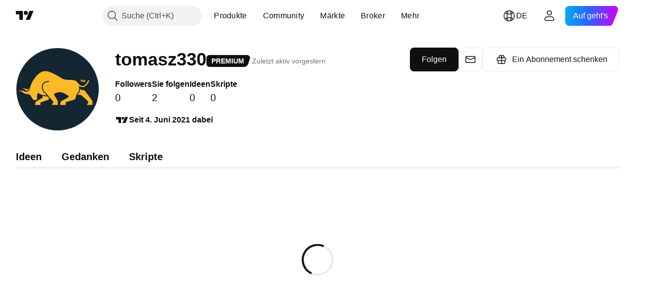

--- FILE ---
content_type: application/javascript; charset=utf-8
request_url: https://static.tradingview.com/static/bundles/profile.91df6d3f14e9da5a847f.js
body_size: 27550
content:
(self.webpackChunktradingview=self.webpackChunktradingview||[]).push([[96845,91422],{306939:e=>{e.exports={button:"button-D4RPB3ZC",iconOnly:"iconOnly-D4RPB3ZC",withStartSlot:"withStartSlot-D4RPB3ZC",withEndSlot:"withEndSlot-D4RPB3ZC",startSlotWrap:"startSlotWrap-D4RPB3ZC",endSlotWrap:"endSlotWrap-D4RPB3ZC",xsmall:"xsmall-D4RPB3ZC",small:"small-D4RPB3ZC",medium:"medium-D4RPB3ZC",large:"large-D4RPB3ZC",xlarge:"xlarge-D4RPB3ZC",content:"content-D4RPB3ZC",link:"link-D4RPB3ZC",blue:"blue-D4RPB3ZC",primary:"primary-D4RPB3ZC",secondary:"secondary-D4RPB3ZC",gray:"gray-D4RPB3ZC",green:"green-D4RPB3ZC",red:"red-D4RPB3ZC",black:"black-D4RPB3ZC",slot:"slot-D4RPB3ZC",stretch:"stretch-D4RPB3ZC",grouped:"grouped-D4RPB3ZC",adjustPosition:"adjustPosition-D4RPB3ZC",firstRow:"firstRow-D4RPB3ZC",firstCol:"firstCol-D4RPB3ZC","no-corner-top-left":"no-corner-top-left-D4RPB3ZC","no-corner-top-right":"no-corner-top-right-D4RPB3ZC","no-corner-bottom-right":"no-corner-bottom-right-D4RPB3ZC","no-corner-bottom-left":"no-corner-bottom-left-D4RPB3ZC",textWrap:"textWrap-D4RPB3ZC",multilineContent:"multilineContent-D4RPB3ZC",primaryText:"primaryText-D4RPB3ZC",secondaryText:"secondaryText-D4RPB3ZC"}},902773:e=>{e.exports={divider:"divider-pzdcWv_c","orientation-horizontal":"orientation-horizontal-pzdcWv_c","orientation-vertical":"orientation-vertical-pzdcWv_c","size-xsmall":"size-xsmall-pzdcWv_c","size-small":"size-small-pzdcWv_c","size-medium":"size-medium-pzdcWv_c","size-large":"size-large-pzdcWv_c","size-xlarge":"size-xlarge-pzdcWv_c","size-xxlarge":"size-xxlarge-pzdcWv_c","type-primary":"type-primary-pzdcWv_c","type-secondary":"type-secondary-pzdcWv_c"}},972226:e=>{e.exports={root:"root-_R0u_v6a",primary:"primary-_R0u_v6a",secondary:"secondary-_R0u_v6a",underline:"underline-_R0u_v6a"}},150556:e=>{e.exports={primary:"primary-OrdGtQQG",secondary:"secondary-OrdGtQQG",underline:"underline-OrdGtQQG"}},964850:e=>{e.exports={radioButtonView:"radioButtonView-zzLJI6BH",checked:"checked-zzLJI6BH",disabled:"disabled-zzLJI6BH"}},496951:e=>{e.exports={radio:"radio-ALqkCUvs",reverse:"reverse-ALqkCUvs",label:"label-ALqkCUvs",wrapper:"wrapper-ALqkCUvs",input:"input-ALqkCUvs",box:"box-ALqkCUvs",disabled:"disabled-ALqkCUvs"}},9479:e=>{e.exports={disableSelfPositioning:"disableSelfPositioning-dYiqkKAE"}},276152:e=>{e.exports={"tv-spinner__container-rotate":"tv-spinner__container-rotate-aLqboHuu"}},705735:e=>{e.exports={}},822628:e=>{e.exports={}},652107:e=>{e.exports={}},320733:e=>{e.exports={}},142426:e=>{e.exports={heartbeating:"heartbeating-ApnrdCtw"}},186397:e=>{e.exports={}},911549:e=>{e.exports={}},885308:e=>{e.exports={}},311239:(e,t,n)=>{"use strict";n.d(t,{SquareAnchorButton:()=>d.SquareAnchorButton,SquareButton:()=>u});var r=n(221191),i=n(50959),o=n(843085),a=n(301792),s=n(8626);function c(e,t){return n=>{if(t)return n.preventDefault(),void n.stopPropagation();e?.(n)}}function l(e){const{className:t,color:n,variant:r,size:i,stretch:o,iconOnly:a,startSlot:c,endSlot:l,primaryText:u,secondaryText:d,...p}=e;return{...p,...(0,s.filterDataProps)(e),...(0,
s.filterAriaProps)(e)}}function u(e){const{reference:t,tooltipText:n,disabled:s,onClick:u,onMouseOver:d,onMouseOut:p,onMouseDown:m,onMouseEnter:_,"aria-disabled":E,...h}=e,{isGrouped:f,cellState:S,disablePositionAdjustment:T}=(0,i.useContext)(a.ControlGroupContext),g=(0,r.getSquareButtonClasses)({...h,isGrouped:f,cellState:S,disablePositionAdjustment:T}),y=n??(e.primaryText?[e.primaryText,e.secondaryText].join(" "):(0,o.getTextForTooltip)(e.children));return i.createElement("button",{...l(h),"aria-disabled":s||E,tabIndex:e.tabIndex??(s?-1:0),className:g,ref:t,onClick:c(u,s),onMouseDown:c(m,s),onMouseOver:c(d,s),onMouseOut:c(p,s),onMouseEnter:c(_,s),"data-overflow-tooltip-text":y},i.createElement(r.SquareButtonContent,{...h}))}var d=n(951144)},951144:(e,t,n)=>{"use strict";n.d(t,{SquareAnchorButton:()=>c});var r=n(50959),i=n(301792),o=n(8626),a=n(221191);function s(e){const{className:t,color:n,variant:r,size:i,stretch:a,iconOnly:s,startSlot:c,endSlot:l,...u}=e;return{...u,...(0,o.filterDataProps)(e),...(0,o.filterAriaProps)(e)}}function c(e){const{reference:t}=e,{isGrouped:n,cellState:o,disablePositionAdjustment:c}=(0,r.useContext)(i.ControlGroupContext),l=(0,a.getSquareButtonClasses)({...e,isGrouped:n,cellState:o,disablePositionAdjustment:c,isAnchor:!0});return r.createElement("a",{...s(e),className:l,ref:t},r.createElement(a.SquareButtonContent,{...e}))}},221191:(e,t,n)=>{"use strict";n.d(t,{SquareButtonContent:()=>d,getSquareButtonClasses:()=>u});var r=n(50959),i=n(497754),o=n.n(i),a=n(307754),s=n(306939),c=n.n(s);const l="apply-overflow-tooltip apply-overflow-tooltip--check-children-recursively apply-overflow-tooltip--allow-text apply-common-tooltip";function u(e){const{size:t="medium",variant:n="primary",color:r="brand",stretch:i=!1,startSlot:s,endSlot:u,iconOnly:d=!1,className:p,isGrouped:m,cellState:_,disablePositionAdjustment:E=!1,primaryText:h,secondaryText:f,isAnchor:S=!1}=e,T="brand"===r?"black":r,g=function(e){let t="";return 0!==e&&(1&e&&(t=o()(t,c()["no-corner-top-left"])),2&e&&(t=o()(t,c()["no-corner-top-right"])),4&e&&(t=o()(t,c()["no-corner-bottom-right"])),8&e&&(t=o()(t,c()["no-corner-bottom-left"]))),t}((0,a.getGroupCellRemoveRoundBorders)(_)),y=d&&(s||u);return o()(p,c().button,c()[t],c()[T],c()[n],i&&c().stretch,s&&c().withStartIcon,u&&c().withEndIcon,y&&c().iconOnly,g,m&&c().grouped,m&&!E&&c().adjustPosition,m&&_.isTop&&c().firstRow,m&&_.isLeft&&c().firstCol,h&&f&&c().multilineContent,S&&c().link,l)}function d(e){const{startSlot:t,iconOnly:n,children:i,endSlot:a,primaryText:s,secondaryText:u}=e;if(t&&a&&n)return r.createElement("span",{className:o()(c().slot,c().startSlotWrap)},t);const d=n&&(t??a),p=!t&&!a&&!n&&!i&&s&&u;return r.createElement(r.Fragment,null,t&&r.createElement("span",{className:o()(c().slot,c().startSlotWrap)},t),i&&!d&&r.createElement("span",{className:c().content},i),a&&r.createElement("span",{className:o()(c().slot,c().endSlotWrap)},a),p&&!d&&function(e){return e.primaryText&&e.secondaryText&&r.createElement("div",{className:o()(c().textWrap,l)},r.createElement("span",{
className:c().primaryText}," ",e.primaryText," "),"string"==typeof e.secondaryText?r.createElement("span",{className:c().secondaryText}," ",e.secondaryText," "):r.createElement("span",{className:c().secondaryText},r.createElement("span",null,e.secondaryText.firstLine),r.createElement("span",null,e.secondaryText.secondLine)))}(e))}},319796:(e,t,n)=>{"use strict";n.d(t,{Divider:()=>c});var r=n(50959),i=n(497754),o=n.n(i),a=n(902773),s=n.n(a);function c(e){const{className:t,type:n="secondary",size:i="small",orientation:a="horizontal"}=e,c=o()(t,s().divider,s()[`size-${i}`],s()[`type-${n}`],s()[`orientation-${a}`]);return r.createElement("hr",{className:c,"aria-orientation":a})}},222463:(e,t,n)=>{"use strict";n.d(t,{useMatchMedia:()=>o,useSafeMatchMedia:()=>i});var r=n(50959);function i(e,t=!1){const[n,i]=(0,r.useState)(t);return(0,r.useEffect)((()=>{const t=window.matchMedia(e);function n(){i(t.matches)}return n(),t.addEventListener("change",n),()=>{t.removeEventListener("change",n)}}),[e]),n}function o(e){const t=(0,r.useMemo)((()=>window.matchMedia(e).matches),[]);return i(e,t)}},972421:(e,t,n)=>{"use strict";n.d(t,{getBaseLinkClassNames:()=>o});var r=n(497754),i=n.n(r);function o(e,t){const{className:n,variant:r="primary",isUnderlined:o=!1}=e;return i()(n,{[t.primary]:"primary"===r,[t.secondary]:"secondary"===r,[t.underline]:o})}},454773:(e,t,n)=>{"use strict";n.d(t,{InterpolateLinkButton:()=>l});var r=n(50959),i=n(497754),o=n.n(i),a=n(972421),s=n(972226),c=n.n(s);function l(e){const{children:t,type:n="button",onClick:i}=e;return r.createElement("button",{className:o()((0,a.getBaseLinkClassNames)(e,c()),c().root),type:n,onClick:i},t)}},211705:(e,t,n)=>{"use strict";n.d(t,{InterpolateLink:()=>s});var r=n(50959),i=n(972421),o=n(150556),a=n.n(o);function s(e){const{children:t,href:n,target:o,rel:s,onClick:c}=e;return r.createElement("a",{className:(0,i.getBaseLinkClassNames)(e,a()),href:n,target:o,rel:s,onClick:c},t)}},507981:(e,t,n)=>{"use strict";n.d(t,{Interpolate:()=>c});var r=n(50959),i=n(211705),o=n(454773);const a=/\{(?<tag>\w+)(?:}(?<content>.*?)\{\/\k<tag>}|\s*\/})/g;function s(e,t){const n=t?e[t]:void 0;return void 0===n?null:n instanceof Function?n:()=>n}function c(e){const{children:t,tags:n}=e,i=(0,r.useMemo)((()=>Array.from(t.matchAll(a))),[t]);if(0===i.length)return r.createElement(r.Fragment,null,t);const o=[];let c=0;for(const e of i){const r=e[0],i=e.groups?.tag,a=e.groups?.content,l=e.index,u=l+r.length;o.push(t.slice(c,l));const d=s(n,i);o.push(d?d(a):r),c=u}return o.push(t.slice(c)),r.createElement(r.Fragment,null,o.map(((e,t)=>"string"==typeof e?e:r.createElement(r.Fragment,{key:t},e))))}c.link=e=>t=>r.createElement(i.InterpolateLink,{...e},t),c.linkButton=e=>t=>r.createElement(o.InterpolateLinkButton,{...e},t)},899287:(e,t,n)=>{"use strict";n.d(t,{RadioButton:()=>r.RadioButton});var r=n(620515)},809772:(e,t,n)=>{"use strict";n.d(t,{RadioButtonView:()=>c});var r=n(50959),i=n(497754),o=n.n(i),a=n(964850),s=n.n(a);function c(e){const{disabled:t,checked:n}=e;return r.createElement("span",{
className:o()(s().radioButtonView,t&&s().disabled,n&&s().checked)})}},620515:(e,t,n)=>{"use strict";n.d(t,{RadioButton:()=>d});var r=n(50959),i=n(497754),o=n.n(i),a=n(451608),s=n(809772),c=n(8626),l=n(496951),u=n.n(l);const d=(0,a.makeSwitchGroupItem)((e=>{const{disabled:t,checked:n,label:i,value:a="on",name:l,onChange:d,className:p,id:m,title:_,labelPositionReverse:E,reference:h,ariaDescribedby:f,tabIndex:S,...T}=e,g=o()(p,u().radio,E&&u().reverse),y=o()(u().label,t&&u().disabled);return r.createElement("label",{className:g},r.createElement("span",{className:o()(u().wrapper,t&&u().disabled),title:_},r.createElement("input",{type:"radio",id:m,className:u().input,name:l,checked:n,disabled:t,value:a,onChange:()=>d?.(a),ref:h,"aria-describedby":f,tabIndex:S,...(0,c.filterDataProps)(T)}),r.createElement("span",{className:o()(u().box,n&&u().checked)},r.createElement(s.RadioButtonView,{checked:n,disabled:t}))),i&&r.createElement("span",{className:y},i))}))},685023:(e,t,n)=>{"use strict";n.d(t,{DEFAULT_SIZE:()=>r,spinnerSizeMap:()=>i});const r="large",i={mini:"xsmall",xxsmall:"xxsmall",xsmall:"xsmall",small:"small",medium:"medium",large:"large"}},818612:(e,t,n)=>{"use strict";n.d(t,{Spinner:()=>l});var r=n(50959),i=n(497754),o=n.n(i),a=n(685023),s=(n(276152),n(9479)),c=n.n(s);function l(e){const{ariaLabel:t,ariaLabelledby:n,className:i,style:s,size:l,id:u,disableSelfPositioning:d}=e;return r.createElement("div",{className:o()(i,"tv-spinner","tv-spinner--shown",`tv-spinner--size_${a.spinnerSizeMap[l||a.DEFAULT_SIZE]}`,d&&c().disableSelfPositioning),style:s,role:"progressbar",id:u,"aria-label":t,"aria-labelledby":n})}},451608:(e,t,n)=>{"use strict";n.d(t,{SwitchGroup:()=>r.SwitchGroup,makeSwitchGroupItem:()=>a});var r=n(367254),i=n(50959),o=n(973920);function a(e){var t;return t=class extends i.PureComponent{constructor(){super(...arguments),this._onChange=e=>{this.context.getOnChange()(e)},this._onUpdate=e=>{e.includes(this.props.value)&&this.forceUpdate()}}componentDidMount(){this.context.subscribe(this._onUpdate)}render(){return i.createElement(e,{...this.props,name:this._getName(),onChange:this._onChange,checked:this._isChecked()})}componentWillUnmount(){this.context.unsubscribe(this._onUpdate)}_getName(){return this.context.getName()}_isChecked(){return this.context.getValues().includes(this.props.value)}},t.contextType=o.SwitchGroupContext,t}},973920:(e,t,n)=>{"use strict";n.d(t,{SwitchGroupContext:()=>o});var r=n(50959),i=n(755883);const o=(0,r.createContext)({getName:()=>"",getValues:()=>[],getOnChange:()=>i.default,subscribe:i.default,unsubscribe:i.default})},367254:(e,t,n)=>{"use strict";n.d(t,{SwitchGroup:()=>o});var r=n(50959),i=n(973920);class o extends r.PureComponent{constructor(e){super(e),this._subscriptions=new Set,this._getName=()=>this.props.name,this._getValues=()=>this.props.values,this._getOnChange=()=>this.props.onChange,this._subscribe=e=>{this._subscriptions.add(e)},this._unsubscribe=e=>{this._subscriptions.delete(e)},this.state={switchGroupContext:{getName:this._getName,getValues:this._getValues,
getOnChange:this._getOnChange,subscribe:this._subscribe,unsubscribe:this._unsubscribe}}}render(){return r.createElement(i.SwitchGroupContext.Provider,{value:this.state.switchGroupContext},this.props.children)}componentDidUpdate(e){this._notify(this._getUpdates(this.props.values,e.values))}_notify(e){this._subscriptions.forEach((t=>t(e)))}_getUpdates(e,t){return[...t,...e].filter((n=>t.includes(n)?!e.includes(n):e.includes(n)))}}},333016:(e,t,n)=>{"use strict";n.d(t,{trackSocialEvent:()=>i});var r=n(776734);async function i(e){const t=await(0,r.getTracker)();t?.trackSocialAction(e)}},539269:(e,t,n)=>{"use strict";n.d(t,{trackUserEvent:()=>i});var r=n(333016);function i(e,t){(0,r.trackSocialEvent)({event_name:e,...t})}},694547:(e,t,n)=>{"use strict";n.d(t,{tnt:()=>r});const r=(e,t)=>{const n=e.toString();return void 0===t?n:(t.plural&&1!==t.count?t.plural:n).replace(/{(\w+)}/g,((e,n)=>{const r=(t.replace||t)[n];return void 0!==r?r:e}))}},351440:(e,t,n)=>{"use strict";async function r(){return Promise.all([n.e(83496),n.e(10648),n.e(6739),n.e(91565),n.e(7204),n.e(77196),n.e(5969),n.e(83332),n.e(91823),n.e(72608),n.e(32227),n.e(62526),n.e(97486)]).then(n.bind(n,826618))}n.d(t,{importPopupRender:()=>r})},613122:(e,t,n)=>{"use strict";n.r(t),n.d(t,{closeCurrentPublicationViewPopup:()=>u,getPublicationType:()=>a,importEntryComponent:()=>s,openPublicationViewPopup:()=>p,preloadPublicationViewPopup:()=>d});var r=n(783359),i=n(351440);const o=new Set([r.ScriptType.Indicator,r.ScriptType.Library,r.ScriptType.Strategy,"indicator","library","strategy"]);function a({isVideo:e,isScript:t,scriptType:n}){switch(!0){case e:return"video";case t:case o.has(n||""):return"script";default:return"idea"}}async function s(e){switch(e){case"video":return Promise.all([n.e(75277),n.e(26184),n.e(32078),n.e(50370),n.e(29903),n.e(24840),n.e(61504),n.e(84592),n.e(12874),n.e(20541),n.e(68650),n.e(58572),n.e(86459),n.e(72834),n.e(81350),n.e(84509),n.e(62156),n.e(56254),n.e(6656),n.e(88936),n.e(54123),n.e(14544),n.e(31069),n.e(50553),n.e(18013),n.e(97406),n.e(75070),n.e(51307),n.e(85379),n.e(3406),n.e(14142),n.e(92124),n.e(98703),n.e(65644),n.e(5605),n.e(57014),n.e(96133),n.e(85992),n.e(52665),n.e(96614),n.e(78698),n.e(96946),n.e(94425),n.e(30931),n.e(13619),n.e(12748),n.e(66857),n.e(18350),n.e(92112),n.e(68448),n.e(24309),n.e(32388),n.e(2298),n.e(6811),n.e(34022),n.e(9313),n.e(87844),n.e(79780),n.e(50694),n.e(22969),n.e(25988),n.e(83580),n.e(20789),n.e(29592),n.e(31916),n.e(55174),n.e(5969),n.e(83332),n.e(26149),n.e(5769),n.e(49022),n.e(38582),n.e(15001),n.e(75432),n.e(43165),n.e(70571),n.e(6695),n.e(42734),n.e(97915),n.e(35229),n.e(49468),n.e(16543),n.e(78076),n.e(68844),n.e(14467),n.e(41550),n.e(32227),n.e(84434),n.e(98777),n.e(27812),n.e(87222),n.e(77049),n.e(42814),n.e(20075),n.e(61197),n.e(25514),n.e(69868),n.e(44971),n.e(12293),n.e(88061),n.e(21491),n.e(97071)]).then(n.bind(n,703177)).then((e=>e.PublicationViewVideo));case"script":
return Promise.all([n.e(4271),n.e(26184),n.e(10648),n.e(62419),n.e(32078),n.e(50370),n.e(29903),n.e(24840),n.e(61504),n.e(84592),n.e(12874),n.e(20541),n.e(68650),n.e(22691),n.e(58572),n.e(86459),n.e(72834),n.e(87828),n.e(81350),n.e(27877),n.e(84509),n.e(62156),n.e(56254),n.e(6656),n.e(88936),n.e(54123),n.e(14544),n.e(31069),n.e(67877),n.e(50553),n.e(18013),n.e(97406),n.e(75070),n.e(51307),n.e(85379),n.e(62560),n.e(11285),n.e(3406),n.e(62882),n.e(14142),n.e(70835),n.e(92124),n.e(98703),n.e(65644),n.e(5605),n.e(57014),n.e(96133),n.e(85992),n.e(52665),n.e(96614),n.e(78698),n.e(96946),n.e(94425),n.e(30931),n.e(13619),n.e(12748),n.e(66857),n.e(18350),n.e(92112),n.e(68448),n.e(24309),n.e(32388),n.e(2298),n.e(6811),n.e(34022),n.e(9313),n.e(87844),n.e(79780),n.e(50694),n.e(22969),n.e(25988),n.e(83580),n.e(20789),n.e(29592),n.e(31916),n.e(55174),n.e(5969),n.e(83332),n.e(26149),n.e(5769),n.e(49022),n.e(38582),n.e(15001),n.e(75432),n.e(43165),n.e(70571),n.e(6695),n.e(42734),n.e(97915),n.e(35229),n.e(49468),n.e(16543),n.e(78076),n.e(68844),n.e(78806),n.e(67957),n.e(32227),n.e(84434),n.e(98777),n.e(27812),n.e(87222),n.e(77049),n.e(42814),n.e(20075),n.e(61197),n.e(25514),n.e(69868),n.e(44971),n.e(12293),n.e(88061),n.e(21491),n.e(38880),n.e(14675)]).then(n.bind(n,121435)).then((e=>e.PublicationViewScript));case"idea":return Promise.all([n.e(4271),n.e(26184),n.e(10648),n.e(62419),n.e(32078),n.e(50370),n.e(29903),n.e(24840),n.e(61504),n.e(84592),n.e(12874),n.e(20541),n.e(68650),n.e(22691),n.e(58572),n.e(86459),n.e(72834),n.e(87828),n.e(81350),n.e(27877),n.e(84509),n.e(62156),n.e(56254),n.e(6656),n.e(88936),n.e(54123),n.e(14544),n.e(31069),n.e(67877),n.e(50553),n.e(18013),n.e(97406),n.e(75070),n.e(51307),n.e(85379),n.e(62560),n.e(11285),n.e(3406),n.e(62882),n.e(14142),n.e(70835),n.e(92124),n.e(98703),n.e(65644),n.e(5605),n.e(57014),n.e(96133),n.e(85992),n.e(52665),n.e(96614),n.e(78698),n.e(96946),n.e(94425),n.e(30931),n.e(13619),n.e(12748),n.e(66857),n.e(18350),n.e(92112),n.e(68448),n.e(24309),n.e(32388),n.e(2298),n.e(6811),n.e(34022),n.e(9313),n.e(87844),n.e(79780),n.e(50694),n.e(22969),n.e(25988),n.e(83580),n.e(20789),n.e(29592),n.e(31916),n.e(55174),n.e(5969),n.e(83332),n.e(26149),n.e(5769),n.e(49022),n.e(38582),n.e(15001),n.e(75432),n.e(43165),n.e(70571),n.e(6695),n.e(42734),n.e(97915),n.e(35229),n.e(49468),n.e(16543),n.e(78076),n.e(68844),n.e(78806),n.e(67957),n.e(32227),n.e(84434),n.e(98777),n.e(27812),n.e(87222),n.e(77049),n.e(42814),n.e(20075),n.e(61197),n.e(25514),n.e(69868),n.e(44971),n.e(12293),n.e(88061),n.e(21491),n.e(38880),n.e(84822)]).then(n.bind(n,523748)).then((e=>e.PublicationViewIdea))}}let c=!1;async function l(){return c=!0,n.e(58214).then(n.bind(n,661254))}async function u(){if(!c)return;const e=await l();await e.closeCurrentPublicationViewPopup()}async function d(e){l(),(0,i.importPopupRender)(),s(e)}async function p(e){return(await l()).openPublicationViewPopup(e)}},630701:(e,t,n)=>{"use strict";n.d(t,{CKOPaypalUsage:()=>l,CheckoutPurchaseMethod:()=>c,PaymentDataType:()=>r,
SCRIPT_PACKAGE_PRODUCT_ID_PREFIX:()=>s,TripleAErrorData:()=>_,createCheckoutPaypalPayment:()=>P,getClientToken:()=>R,initializeCKOFlow:()=>I,onChangeTrial:()=>p,onCheckoutFlowPurchase:()=>O,onCheckoutOrderPurchase:()=>T,onCheckoutStartTrial:()=>g,onDlocalPurchase:()=>m,onOrderPurchase:()=>S,onPaypalCheckoutOrderPurchase:()=>N,onPaypalCheckoutStartTrial:()=>v,onRazorpayPrePurchase:()=>h,onRazorpayPurchase:()=>f,onStartTrial:()=>d,onTripleAPurchase:()=>E,onUnsubscribeOffer:()=>A,onUpdatePaymentMethod:()=>y,paymentApi:()=>u,reactivate:()=>C});var r,i=n(954912),o=n(236155),a=n(874538);!function(e){e.Nonce="nonce",e.Token="token"}(r||(r={}));const s="script_package:";var c,l;!function(e){e[e.CreditCard=1]="CreditCard",e[e.Paypal=2]="Paypal"}(c||(c={})),function(e){e.Purchase="purchase",e.Trial="trial",e.UpdatePaymentMethod="update_payment_method"}(l||(l={}));const u={orderDetails:e=>{const t=e?"?"+new URLSearchParams({currency:e}):"";return(0,i.fetch)("/order/details/"+t).then((e=>e.json()))}};function d(e,t,n,a,s=o.Currencies.Usd,c,l,u){return function(e,t,n,a,s,c=o.Currencies.Usd,l,u,d){const p={product_id:n,currency:c,coupon:u};return a===r.Nonce?p.payment_method_nonce=t:a===r.Token&&(p.payment_method_token=t),s&&(p.billing_cycle=s),l&&(p.user_details=l),d&&(p.after_fail=d),(0,i.fetch)(e,{method:"POST",credentials:"include",body:JSON.stringify(p)})}("/trial/new/",e,t[0],n,a,s,c,l,u)}function p(e,t){const n=new FormData;return n.append("product_id",e),n.append("billing_cycle",t),(0,i.fetch)("/trial/change/",{method:"POST",credentials:"include",headers:new Headers({acccept:"application/json","X-Requested-With":"XMLHttpRequest"}),body:n})}async function m(e){const t=await(0,i.fetch)("/order/dlocal/products/",{headers:{"Content-Type":"application/json"},method:"POST",body:JSON.stringify(e)});if(!t.ok){const e=await t.json();throw Error(e.detail)}return t.json()}class _ extends Error{constructor(e,t){super(e),this.name=t}}async function E(e){const{userData:t,currency:n=o.Currencies.Usd,products:r,billingCycle:a,coupon:s,giftReceiver:c=""}=e,l={user_details:t,billing_cycle:a,currency:n,products:r,coupon:s,gift_receiver:c},u=await(0,i.fetch)("/order/triplea/products/",{headers:{"Content-Type":"application/json"},method:"POST",body:JSON.stringify(l)});if(!u.ok){const e=await u.json();throw new _(e.detail,e.code)}return u.json()}async function h(e,t){const{userData:n,products:r,currency:o,billingCycle:s,isTrial:c,coupon:l,giftReceiver:u=""}=e,d={products:r,currency:o,billing_cycle:s,is_trial_period:c,is_recurring:!0,is_payment_method_update:e.paymentTabsUsage===a.PaymentTabsUsage.UpdatePaymentMethod,method_type:t,coupon:l,gift_receiver:u,user_details:{name:n.name,contact:n.contact,document_id:n.document_id,billing_address:n.billing_address,tax_exempt:n.tax_exempt,date_of_birth:n.date_of_birth}},p=await(0,i.fetch)("/order/razorpay/products/",{headers:{"Content-Type":"application/json"},method:"POST",body:JSON.stringify(d)});if(!p.ok){const e=await p.json();throw Error(e.detail)}return p.json()}async function f(e){const t={
payment_id:e.razorpay_payment_id,order_id:e.razorpay_order_id,signature:e.razorpay_signature};return(0,i.fetch)("/order/razorpay/products/complete/",{headers:{"Content-Type":"application/json"},method:"POST",body:JSON.stringify(t)})}function S(e,t,n,a,s=o.Currencies.Usd,c,l,u,d){const p={products:t,currency:s,coupon:l};return n===r.Nonce?p.payment_method_nonce=e:n===r.Token&&(p.payment_method_token=e),a&&(p.billing_cycle=a),c&&(p.user_details=c),u&&(p.after_fail=!0),d&&(p.gift_receiver=d),(0,i.fetch)("/order/products/",{method:"POST",credentials:"include",body:JSON.stringify(p)})}function T(e,t,n,a,s,c=o.Currencies.Usd,l,u,d){const p={products:n,currency:c,coupon:u,scheme:t};return a===r.Nonce?p.token_id=e:a===r.Token&&(p.tv_token=e),s&&(p.billing_cycle=s),l&&(p.user_details=l),d&&(p.gift_receiver=d),(0,i.fetch)("/order/checkout/products/",{method:"POST",credentials:"include",body:JSON.stringify(p)})}function g(e,t,n,r,a,s=o.Currencies.Usd,c,l){const u={product_id:n[0],currency:s,token_id:e,coupon:l,scheme:t};return a&&(u.billing_cycle=a),c&&(u.user_details=c),(0,i.fetch)("/order/checkout/trial/new/",{method:"POST",credentials:"include",body:JSON.stringify(u)})}function y(e){return(0,i.fetch)("/pro-plans/renewal/update-payment-method/",{method:"POST",credentials:"include",body:JSON.stringify(e)})}function C(e){const t=new FormData;return t.append("type",e.type),e.package_name&&t.append("package_name",e.package_name),(0,i.fetch)("/pro-plans/renewal/reactivate/",{method:"POST",credentials:"include",body:t}).then((e=>e.ok?e.json():e.json().then((e=>{throw Error(e.detail)}))))}function A(e){return(0,i.fetch)("/pro-plans/unsubscribe-offer/",{method:"POST",credentials:"include",body:JSON.stringify(e)}).then((e=>e.ok?e.json():e.json().then((e=>{throw Error(e.detail)}))))}const P=async e=>{const t=await(0,i.fetch)("/order/checkout/payment-context/",{method:"POST",credentials:"include",body:JSON.stringify(e)});if(!t.ok){const e=await t.json();throw Error(e.detail)}return t.json()},N=(e,t,n,r,a=o.Currencies.Usd,s,c,l)=>{const u={payment_context_id:e,order_id:t,payment_request_source:"paypal",products:n,currency:a,coupon:c};return r&&(u.billing_cycle=r),s&&(u.user_details=s),l&&(u.gift_receiver=l),(0,i.fetch)("/order/checkout/products/",{method:"POST",credentials:"include",body:JSON.stringify(u)})},R=async e=>{const t=e?"?"+new URLSearchParams({currency:e}):"",n=await(0,i.fetch)("/order/token/"+t),{client_token:r}=await n.json();return r},v=(e,t,n,r,a=o.Currencies.Usd,s,c)=>{const l={payment_context_id:e,order_id:t,payment_request_source:"paypal",product_id:n[0],currency:a,coupon:c};return r&&(l.billing_cycle=r),s&&(l.user_details=s),(0,i.fetch)("/order/checkout/trial/new/",{method:"POST",credentials:"include",body:JSON.stringify(l)})},I=e=>{const{currency:t,products:n,billingCycle:r,userDetails:o}=e,a={currency:t,products:n,billing_cycle:r,user_details:o};return(0,i.fetch)("/order/checkout/payment-session/",{method:"POST",body:JSON.stringify(a)})},O=(e,t,n,r,a,s=o.Currencies.Usd,c,l,u)=>{const d={payment_session_id:e,
products:r,scheme:n,session_data:t,currency:s,billing_cycle:a,user_details:c,coupon:l,giftReceiver:u};return(0,i.fetch)("/order/checkout/products/",{method:"POST",body:JSON.stringify(d)})}},783359:(e,t,n)=>{"use strict";var r,i,o;n.d(t,{CONTAINS_IO_SCRIPT_TAG:()=>a,PublicationMethod:()=>i,ScriptAccessType:()=>r,ScriptType:()=>o}),function(e){e[e.Public=1]="Public",e[e.Protected=2]="Protected",e[e.InviteOnly=3]="InviteOnly"}(r||(r={})),function(e){e[e.New=0]="New",e[e.Edit=1]="Edit",e[e.Update=2]="Update"}(i||(i={})),function(e){e[e.Indicator=1]="Indicator",e[e.Strategy=2]="Strategy",e[e.Library=3]="Library"}(o||(o={}));const a="containsioscript"},941285:(e,t,n)=>{"use strict";n.r(t),n.d(t,{Spinner:()=>a,renderSpinnerTemplate:()=>o});n(276152);var r=n(877162),i=n(685023);function o(e=""){return`<div class="tv-spinner ${e}" role="progressbar"></div>`}class a{constructor(e){this._shown=!1,this._el=(0,r.parseHtmlElement)(o()),this.setSize(i.spinnerSizeMap[e||i.DEFAULT_SIZE])}spin(e){return this._el.classList.add("tv-spinner--shown"),void 0===this._container&&(this._container=e,void 0!==e&&e.appendChild(this._el)),this._shown=!0,this}stop(e){return e&&void 0!==this._container&&this._container.removeChild(this._el),this._el&&this._el.classList.remove("tv-spinner--shown"),this._shown=!1,this}setStyle(e){return Object.keys(e).forEach((t=>{const n=e[t];void 0!==n&&this._el.style.setProperty(t,n)})),this}style(){return this._el.style}setSize(e){const t=void 0!==e?`tv-spinner--size_${e}`:"";return this._el.className=`tv-spinner ${t} ${this._shown?"tv-spinner--shown":""}`,this}getEl(){return this._el}destroy(){this.stop(),delete this._el,delete this._container}}},625367:(e,t,n)=>{"use strict";n.d(t,{solutionIds:()=>r})
;const r=JSON.parse('{"EXTENDED_HOURS":43000502023,"PRE_MARKET":43000502023,"POST_MARKET":43000502023,"SPREAD_CHARTS":43000502298,"ALERTS":43000520149,"ALERT_ON_STRATEGY":43000481368,"ALERT_WEBHOOK":43000529348,"ALERT_DESCRIPTION_PLACEHOLDER":43000531021,"ALERT_RECEIVE_NOTIFICATIONS_OH_PHONE":43000474389,"ALERT_USE_ALTERNATIVE_EMAIL":43000474394,"ALERT_WEBHOOK_CREDENTIALS":43000722015,"ALERT_KEEP_TOASTS_VISIBLE":43000737982,"VOLUME_PROFILE":43000502040,"VOLUME_PROFILE_INDICATOR":43000557450,"RENKO":43000502284,"KAGI":43000502272,"LINE_BREAK":43000502273,"PNF":43000502276,"FINANCIAL_DATA":43000543506,"BROKER_RATING":43000542490,"CRYPTO_MARKET_CAP":43000540941,"CRYPTO_PAYMENT":43000485536,"ALERT_ON_SPREAD":43000478406,"ALERT_DEGRADED_STATE":43000739521,"ALERT_ON_LOG_SCALE":43000690942,"ALERT_ON_CUSTOM_SCRIPT":43000478415,"ALERT_FUNCTION":43000597494,"ALERT_MULTICONDITIONS":43000761492,"SMS_VERIFICATION":43000553429,"MAGNET_MODE":43000537270,"PRIVACY_SETTINGS":43000548335,"PUBLICATION_TYPE":43000609497,"SCRIPT_ACCESS":43000482573,"FREE_USER_FAQS":43000590947,"STRATEGY_UNREALISTIC_RESULTS":43000481029,"STRATEGY_FUTURE_DATA":43000614705,"HOW_TO_USE_PAPER":43000516466,"HOW_TO_USE_CQG":43000516372,"HOW_TO_USE_OANDA":43000516375,"HOW_TO_USE_FOREXCOM":43000516374,"FAVORITE_IDEA":43000555216,"AUTHORS_INSTRUCTIONS_PUBCLICATION":43000549951,"AUTHORS_INSTRUCTIONS_EDIT":43000614618,"SCRIPT_INSTRUCTIONS":43000482573,"BAR_REPLAY_UNAVAILABILITY":43000475470,"WHAT_IS_CBOE_BZX_EXCHANGE":43000473924,"GOPRO_UPGRADE_DESCRIPTION":43000473324,"GOPRO_DOWNGRADE_DESCRIPTION":43000485437,"GOPRO_RENEW_ANNUAL_MONTHLY_DESCRIPTION":43000644491,"FINANCIALS_OWNERSHIP":43000699479,"FINANCIALS_VALUATION_SUMMARY":43000699484,"FINANCIALS_VALUATION_RATIOS":43000699495,"FINANCIALS_GROWTH_AND_PROFITABILITY":43000699485,"FINANCIALS_REVENUE_TO_PROFIT_CONVERSION":43000699496,"FINANCIALS_REVENUE_BREAKDOWN_BY_SOURCE":43000699487,"FINANCIALS_REVENUE_BREAKDOWN_BY_COUNTRY":43000699497,"FINANCIALS_REVENUE_ESTIMATES":43000699489,"FINANCIALS_EARNINGS_ESTIMATES":43000699498,"FINANCIALS_DIVIDEND_SUMMARY":43000699500,"FINANCIALS_DIVIDEND_HISTORY":43000699501,"FINANCIALS_DEBT_LEVEL":43000699502,"FINANCIALS_POSITION":43000699503,"FIRE_CONTROL_SOLUTION":43000690939,"BROKERAGE_REVIEWS":43000591351,"LINKS_TO_SOCIAL_MEDIA":43000635806,"PINE_LIBRARY_INFO":43000638371,"TECHNICAL_RATINGS":43000614331,"BACKTESTING_WIDGET":43000562362,"BACKTESTING_NO_DATA":43000478450,"BACKEND_CONNECTIONS":43000694474,"DEEP_BACKTESTING_WIDGET":43000670566,"DEEP_BACKTESTING":43000666199,"DEEP_BACKTESTING_AVAILABLE_DATA":43000668210,"BETA_BROKERS":43000673434,"VIDEO_UPLOAD_FAILED":43000666607,"VIDEO_DEVICE_ACCESS":43000677209,"INVITE_ONLY_SCRIPTS":43000614617,"HOW_DOES_BRACKETS_MANAGEMENT_WORK":43000631987,"HOW_TO_SEE_THE_DEEPEST_HIST_DATA":43000687053,"I_CANT_SEE_ALL_HIST_DATA_ON_RES_LOWER_THAN_DAY":43000480679,"IDEAS_ON_CHART":43000694285,"GET_A_REFUND":43000485430,"USE_SETTLEMENT_AS_CLOSE_ON_DAILY_INTREVAL":43000685268,"ADJUST_FOR_CONTRACT_CHANGES":43000685266,"SWITCHING_CONTINUOUS_FUTURES_CONTRACTS":43000689313,"ADJUST_DATA_FOR_DIVIDENDS":43000590597,"WHY_IS_MY_ACCOUNT_BANNED":43000674726,"TELL_ME_MORE_ABOUT_THE_COMMUNITY_SCRIPTS":43000558522,"HOW_TO_POST_AWESOME_IDEAS_AND_GET_LOTS_OF_LIKES":43000603748,"ABOUT_EXPERT_PLAN":43000677382,"CONNECTIONS_LIMIT_EXCEEDED":43000693877,"ACCOUNT_RECOVERY":43000619597,"HOW_TO_SYNC_CHARTS_ON_LAYOUT":43000629992,"HOW_TO_SEE_BUILTIN_INDICATOR_SOURCE":43000481659,"MULTI_CHART_MODE":43000629990,"QUICK_SEARCH":43000659671,"WHATS_AN_INDICATOR":43000543626,"CHART_TYPES":43000703407,"DRAWING_TOOLS":43000703396,"CUSTOM_INTERVALS":43000543883,"CUSTOM_RANGE_BARS":43000474007,"CANDLESTICK_PATTERNS":43000584462,"MULTI_TIMEFRAME_CHARTS":43000502591,"BAR_REPLAY":43000712747,"PINE_SCRIPT":43000561836,"SCREENER_OVERVIEW":43000635796,"AUTO_CHART_PATTERNS":43000690464,"HOW_TO_PROTECT_YOUR_ACCOUNT":43000582277,"PLUS_BUTTON":43000645256,"PURCHASE_MARKET_DATA":43000471705,"WHY_TAX_HAS_BEEN_ADDED_TO_MY_BILL":43000684741,"COMPARE_SYMBOLS_TOOL":43000543053,"SAVED_CHART":43000692404,"CUSTOM_INDICATOR":43000543048,"BIST_MIXED_SUBSCRIPTION":43000609137,"WHY_RENKO_NOT_WORK":43000711502,"ALERTS_SEPARATION_BY_TYPE":43000696403,"WATCHLIST_ALERTS":43000739708,"HOW_TO_SET_UP_ALERTS":43000595315,"PINE_SCREENER":43000742436,"ECONOMIC_CALENDAR":43000707391,"SCRIPT_PUBLISHING_RULES":43000590599,"HOW_TO_USE_MINDS":43000690226,"HOW_TO_USE_TRADINGVIEW_CHAT":43000604448,"PAPER_COMPETITION":43000593579,"PAPER_COMPETITION_ACCOUNT":43000721315,"PAPER_COMPETITION_PRIZE":43000721317,"PAPER_COMPETITION_FREE_ACCOUNT":43000721310,"PUBLISHING_AND_UPDATING_IDEAS":43000591338,"USING_MINDS":43000696301,"PUBLISH_VIDEO_IDEA":43000476752,"TAROT_DECK":43000724020,"VAT_NUMBER_GUIDE":43000721910,"PINE_PERFORMANCE_PROFILER":43000725216,"PINE_LOGS_INFO":43000710876,"INDICATORS":43000474048,"CHART_DATA_EXPORT":43000537255,"TIME_PRICE_OPPORTUNITIES":43000713306,"TICK_INTERVALS":43000709225,"VOLUME_FOOTPRINT":43000726164,"VOLUME_CANDLES":43000724995,"HEIKIN_ASHI":43000619436,"HLC_AREA":43000709062,"BASELINE":43000690232,"HIGH_LOW":43000677196,"COLUMNS":43000673912,"GIFTS":43000739401,"HOW_TO_BECOME_MODERATOR":43000591356,"HOW_TO_FIND_PINE_PROGRAMMER":43000601677,"HOW_TO_CHANGE_REPLAY_INTERVAL":43000739158,"SEASONALS":43000745201,"BAR_CHARTS":43000672403,"CANDLES_CHARTS":43000745269,"HOLLOW_CANDLES_CHARTS":43000745270,"LINE_CHARTS":43000745271,"STEP_LINE_CHARTS":43000745272,"LINE_WITH_MARKERS_CHARTS":43000745273,"AREA_CHARTS":43000745274,"SESSION_VOLUME_PROFILE_CHARTS":43000745275,"TIME_PRICE_OPPORTUNITIES_CHARTS":43000725590,"BACKTESTING_BAR_MAGNIFIER":43000669285,"SOCIAL_NETWORK_HOUSE_RULES":43000591638,"QUICK_AND_EASY_GUIDE":43000718885,"HOW_TO_USE_FILTERS":43000718745,"CHART_VIEW_MODE":43000724233,"WATCHLIST_ALERTS_HOW":43000653369,"WATCHLIST_ALERTS_CUSTOMIZE":43000662506,"PUBLISH_AN_IDEA":43000589083,"SUPERCHARTS":43000746464,"BASICS":43000746682,"TIME_INTERVALS":43000747934,"LAYOUTS":43000746975,"CONFIGURE":43000748166,"MASTERING":43000745825,"MULTI_TIMEFRAME_ANALYSIS":43000591555,"SET_UP_ALTERNATIVE_EMAIL_ADDRESS":43000474398,"DELETE_ACCOUNT":43000550534,"SIGNATURE_ON_POSTS":43000472770,"SCREENER_DEX":43000744465,"SCREENER_CEX":43000746110,"SCREENER_CRYPTO":43000718742,"SCREENER_BOND":43000743951,"SCREENER_ETF":43000718743,"SCREENER_STOCK":43000718866,"OPTIONS_BUILDER":43000707214,"NEWS_FLOW":43000728828,"HOW_TO_CONFIGURE_2FA":43000572460,"INTRADAY_RENKO_KAGI":43000758617,"DATA_ECONOMIC_CALENDAR":43000759911,"EARNINGS_CALENDAR":43000759912,"DIVIDEND_CALENDAR":43000759913,"TECHNICAL_ANALYSIS":43000759577,"FUNDAMENTAL_ANALYSIS":43000759574,"FINANCIAL_STATEMENTS_HOWTO":43000760059,"ONE_CLICK_TRADING":43000480920,"PROFIT_LOSS_TYPE_SELECTION":43000761181,"TIPS_FOR_SCRIPT_AUTHORS":43000549935,"UPDATE_PINE_SCRIPTS":43000530720,"EXPORT_STRATEGY_DATA":43000613680,"YIELD_CURVES":43000758123,"NEWS_ALERTS":43000762838,"POSITIONS_AND_ORDERS_ON_CHART":43000763362,"EXECUTIONS_MARKS_ON_CHART":43000763371,"PRICE_ALERTS":43000763313,"TECHNICAL_ALERTS":43000763315,"HISTORICAL_DATA":43000691889,"PINE_EDITOR":43000763320,"STRATEGY_PUBLISHING_RULES":43000764681,"ASSETS_YOU_CAN_ANALYZE":43000764889,"CHANGE_ACCOUNT_CURRENCY":43000480903,"SET_LEVERAGE":43000742699,"SCAN_STOCKS":43000669877,"MACRO_MAPS":43000764925,"OPTIONS_CHAIN":43000760837,"GREEKS":43000708137,"SECOND_BASED_INTERVALS":43000762068,"PAID_SPACE":43000765877,"PAID_SPACE_AUTHOR_RULES":43000765878,"EARNING_LOLLIPOP_FIELDS":43000629790,"EVERYTHING_YOU_WANT_TO_KNOW":43000581817,"MULTIPLE_LEVELS":43000772334,"HEATMAPS":43000766446,"WHAT_IF_SCENARIOS":43000762953,"OPTIONS_STRATEGY":43000708103,"OPTIONS_EXPIRATION":43000735613,"NEWS_BY_MARKET":43000732562,"NEWS_BY_PROVIDER":43000732565,"NEWS_BY_CORPORATION":43000732563,"CHARTS_ORDER_TRACKING":43000766334,"FUNDAMENTAL_GRAPHS":43000763376,"CONTEXT_HINTS":43000542963,"INDICATORS_VERSIONS":43000746752,"STRATEGY_TESTER":43000764138,"THE_LEAP":43000771594,"PORTFOLIOS":43000760937,"WATCHLIST_SCREENER_SEARCH":43000473930,"HOTLISTS":43000762029,"DEPTH_OF_MARKET":43000516459,"LAST_OPEN_CHART_MOBILE":43000755479,"IOS_PUSHES":43000474590,"IOS_EDIT_WIDGETS":43000754536,"MULTIAPP_WINDOWS":43000611543,"SYMBOL_SYNCING":43000673893,"DESKTOP_APP":43000671618,"CUSTOMER_SUPPORT":43000648248}')
},414879:(e,t,n)=>{"use strict";var r,i;n.r(t),n.d(t,{Months:()=>i,WeekDays:()=>r}),function(e){e[e.SUNDAY=1]="SUNDAY",e[e.MONDAY=2]="MONDAY",e[e.TUESDAY=3]="TUESDAY",e[e.WEDNESDAY=4]="WEDNESDAY",e[e.THURSDAY=5]="THURSDAY",e[e.FRIDAY=6]="FRIDAY",e[e.SATURDAY=7]="SATURDAY"}(r||(r={})),function(e){e[e.JANUARY=0]="JANUARY",e[e.FEBRUARY=1]="FEBRUARY",e[e.MARCH=2]="MARCH",e[e.APRIL=3]="APRIL",e[e.MAY=4]="MAY",e[e.JUNE=5]="JUNE",e[e.JULY=6]="JULY",e[e.AUGUST=7]="AUGUST",e[e.SEPTEMBER=8]="SEPTEMBER",e[e.OCTOBER=9]="OCTOBER",e[e.NOVEMBER=10]="NOVEMBER",e[e.DECEMBER=11]="DECEMBER"}(i||(i={}))},936410:(e,t,n)=>{"use strict";n.r(t),n.d(t,{monthsFullNames:()=>o,monthsShortNames:()=>a,weekDaysFullNames:()=>s,weekDaysMiniNames:()=>l,weekDaysShortNames:()=>c});var r=n(444372),i=n(414879);const o={[i.Months.JANUARY]:r.t(null,void 0,n(100200)),[i.Months.FEBRUARY]:r.t(null,void 0,n(581069)),[i.Months.MARCH]:r.t(null,void 0,n(193878)),[i.Months.APRIL]:r.t(null,void 0,n(528896)),[i.Months.MAY]:r.t(null,void 0,n(125734)),[i.Months.JUNE]:r.t(null,void 0,n(661487)),[i.Months.JULY]:r.t(null,void 0,n(206608)),[i.Months.AUGUST]:r.t(null,void 0,n(811081)),[i.Months.SEPTEMBER]:r.t(null,void 0,n(632179)),[i.Months.OCTOBER]:r.t(null,void 0,n(137997)),[i.Months.NOVEMBER]:r.t(null,void 0,n(604607)),[i.Months.DECEMBER]:r.t(null,void 0,n(890082))},a={[i.Months.JANUARY]:r.t(null,void 0,n(562310)),[i.Months.FEBRUARY]:r.t(null,void 0,n(302507)),[i.Months.MARCH]:r.t(null,void 0,n(92767)),[i.Months.APRIL]:r.t(null,void 0,n(227072)),[i.Months.MAY]:r.t(null,{context:"short"},n(13132)),[i.Months.JUNE]:r.t(null,void 0,n(800429)),[i.Months.JULY]:r.t(null,void 0,n(853786)),[i.Months.AUGUST]:r.t(null,void 0,n(546450)),[i.Months.SEPTEMBER]:r.t(null,void 0,n(806816)),[i.Months.OCTOBER]:r.t(null,void 0,n(912179)),[i.Months.NOVEMBER]:r.t(null,void 0,n(526899)),[i.Months.DECEMBER]:r.t(null,void 0,n(532084))},s={[i.WeekDays.SUNDAY]:r.t(null,void 0,n(661480)),[i.WeekDays.MONDAY]:r.t(null,void 0,n(419573)),[i.WeekDays.TUESDAY]:r.t(null,void 0,n(682160)),[i.WeekDays.WEDNESDAY]:r.t(null,void 0,n(894226)),[i.WeekDays.THURSDAY]:r.t(null,void 0,n(879137)),[i.WeekDays.FRIDAY]:r.t(null,void 0,n(503570)),[i.WeekDays.SATURDAY]:r.t(null,void 0,n(130348))},c={[i.WeekDays.SUNDAY]:r.t(null,void 0,n(377493)),[i.WeekDays.MONDAY]:r.t(null,void 0,n(837150)),[i.WeekDays.TUESDAY]:r.t(null,void 0,n(811916)),[i.WeekDays.WEDNESDAY]:r.t(null,void 0,n(711532)),[i.WeekDays.THURSDAY]:r.t(null,void 0,n(771388)),[i.WeekDays.FRIDAY]:r.t(null,void 0,n(922928)),[i.WeekDays.SATURDAY]:r.t(null,void 0,n(232273))},l={[i.WeekDays.SUNDAY]:r.t(null,{context:"day_of_week"},n(875005)),[i.WeekDays.MONDAY]:r.t(null,{context:"day_of_week"},n(930961)),[i.WeekDays.TUESDAY]:r.t(null,{context:"day_of_week"},n(244254)),[i.WeekDays.WEDNESDAY]:r.t(null,{context:"day_of_week"},n(392578)),[i.WeekDays.THURSDAY]:r.t(null,{context:"day_of_week"},n(608765)),[i.WeekDays.FRIDAY]:r.t(null,{context:"day_of_week"},n(923230)),[i.WeekDays.SATURDAY]:r.t(null,{context:"day_of_week"},n(894748))}},376240:(e,t,n)=>{"use strict";n.d(t,{
initFromInitData:()=>o});var r=n(588948),i=n(909740);function o(){(0,r.updateInitData)();const e=(0,r.getInitData)();!i.watchedTheme.value()&&"theme"in e&&(0,i.setTheme)(e.theme)}},909740:(e,t,n)=>{"use strict";n.d(t,{setTheme:()=>i,watchedTheme:()=>r});const r=new(n(77294).WatchedValue);function i(e){r.setValue(e)}r.subscribe((e=>{!function(e,t=window){const n="theme-"+e,r=t.document.documentElement.classList;for(const e of Array.from(r))e.startsWith("theme-")&&e!==n&&r.remove(e);r.add(n),t.document.documentElement.dataset.theme=e}(e,window)}))},465853:e=>{e.exports={fractionalPart:"fractionalPart-ZQMVMGrY"}},474954:e=>{e.exports={loaderContainer:"loaderContainer-UjjEDANi",loaderOrderContainer:"loaderOrderContainer-UjjEDANi",openAnimation:"openAnimation-UjjEDANi",openOrderAnimation:"openOrderAnimation-UjjEDANi"}},719748:e=>{e.exports={dialogueBody:"dialogueBody-gfk0lF4y",title:"title-gfk0lF4y",description:"description-gfk0lF4y",textContainer:"textContainer-gfk0lF4y",offerScreenTextContainer:"offerScreenTextContainer-gfk0lF4y",actionsWrapper:"actionsWrapper-gfk0lF4y",mobileActions:"mobileActions-gfk0lF4y",keepButton:"keepButton-gfk0lF4y",keepButtonMobile:"keepButtonMobile-gfk0lF4y",pageContainer:"pageContainer-gfk0lF4y",marketsList:"marketsList-gfk0lF4y",marketItem:"marketItem-gfk0lF4y",marketItemFlag:"marketItemFlag-gfk0lF4y",marketIntoTitle:"marketIntoTitle-gfk0lF4y",marketInfoExpireText:"marketInfoExpireText-gfk0lF4y",marketDivider:"marketDivider-gfk0lF4y",offerScreenContainer:"offerScreenContainer-gfk0lF4y",offerScreenSwitchWrapper:"offerScreenSwitchWrapper-gfk0lF4y",offerScreenBackgroundImage:"offerScreenBackgroundImage-gfk0lF4y",offerScreenContainerPadding:"offerScreenContainerPadding-gfk0lF4y",taxInfo:"taxInfo-gfk0lF4y",taxSupportIcon:"taxSupportIcon-gfk0lF4y",nextButton:"nextButton-gfk0lF4y",card:"card-gfk0lF4y",discountLabel:"discountLabel-gfk0lF4y",discountNumber:"discountNumber-gfk0lF4y",cardButton:"cardButton-gfk0lF4y",cardBody:"cardBody-gfk0lF4y",originalPrice:"originalPrice-gfk0lF4y",noWrap:"noWrap-gfk0lF4y",month:"month-gfk0lF4y",saveHighlight:"saveHighlight-gfk0lF4y",cardTitle:"cardTitle-gfk0lF4y",adaptiveButton:"adaptiveButton-gfk0lF4y",annualPrice:"annualPrice-gfk0lF4y",discountPlanRadio:"discountPlanRadio-gfk0lF4y",active:"active-gfk0lF4y",disabled:"disabled-gfk0lF4y",discountSelectorTitle:"discountSelectorTitle-gfk0lF4y",discountPlanRadioPrices:"discountPlanRadioPrices-gfk0lF4y",discountPlanRadioPricesRowOne:"discountPlanRadioPricesRowOne-gfk0lF4y",discountPlanRadioNewPrice:"discountPlanRadioNewPrice-gfk0lF4y",discountPlanRadioOldPrice:"discountPlanRadioOldPrice-gfk0lF4y",discountPlanRadioPricesRowTwo:"discountPlanRadioPricesRowTwo-gfk0lF4y",discountSelectorRadioInner:"discountSelectorRadioInner-gfk0lF4y",discountSelectorRadioInnerWrapper:"discountSelectorRadioInnerWrapper-gfk0lF4y",discountPlanYearlySaving:"discountPlanYearlySaving-gfk0lF4y",discountSelectorRadioWrapper:"discountSelectorRadioWrapper-gfk0lF4y",loadingPage:"loadingPage-gfk0lF4y",loadingPageTitle:"loadingPageTitle-gfk0lF4y",
loadingPageSubtitle:"loadingPageSubtitle-gfk0lF4y",loadingPageSpinner:"loadingPageSpinner-gfk0lF4y"}},739081:e=>{e.exports={wrapper:"wrapper-KsVF7Ksb",exchangeWrap:"exchangeWrap-KsVF7Ksb",title:"title-KsVF7Ksb",expire:"expire-KsVF7Ksb",via:"via-KsVF7Ksb"}},406505:(e,t,n)=>{"use strict";n(86322);var r=n(50959),i=n(632227),o=(n(334226),n(33360),n(186397),n(706588),n(376240)),a=n(588948),s=n(751221),c=(n(701278),n(561516)),l=n(744404);l.fn.tvSlideBlock=(0,c.createTvBlockWithInstance)("tv-slide-block",(function(e,t){return new d(e,t)}));const u=function(){};function d(e,t){const n=(t=t||{}).onToggle||u;e.find(".js-slide-controller").on("click",(function(){n(!e.find(".js-slide").hasClass("js-expanded")),e.find(".js-slide").toggleClass("js-expanded show")}))}n(756300),n(303796),n(822628);var p=n(372458),m=n(744404),_=n(725977),E=n(213398),h={profilePage:'<div class="tv-search-bar__button-inwrap js-tabs__slider-pos">{{# title }}<div class="tv-search-bar__button-title">{{ title }} <div class="tv-search-bar__caret tv-caret"></div></div>{{/ title }}{{# subtitle }}<div class="tv-search-bar__button-subtitle">{{ subtitle }}</div>{{/ subtitle }}</div>',categoryPage:'{{# title }}<div class="tv-category-filter__title">{{ title }}</div>{{/ title }}{{# subtitle }} <div class="tv-category-filter__title">{{ subtitle }}</div>{{/ subtitle }}<div class="tv-caret"></div>'};class f extends p.View{constructor(e,{filtersCollection:t,templateType:n="profilePage"}){super();var r=e.data("filter-id");this.model=t.findWhere({filterId:r}),this.setElement(e),e.tvDropdown(),e.data("static-title")&&(this.staticTitle=e.data("static-title"));var i={},o={},a={},s=e.find(".js-filter-button");this.$el.find(".js-filter-group").each(((e,t)=>{var n=m(t),r=n.data("name");o[r]=n,a[r]=n.data("title-part"),i[r]=n.find(".js-filter-item").each(((e,t)=>{var n=m(t),i=n.data("name");n.on("click",(()=>{this.model.isDisabled(r)||this.model.isActive(r,i)||this.model.setState(r,i)}))}))})),this.listenTo(this.model,"change:state",((t,r)=>{for(var o in r)i[o].removeClass("i-active").filter(`[data-name="${r[o]}"]`).addClass("i-active");var c={},l=t.get("items");for(var o in r)c[a[o]]=_.find(l[o],{name:r[o]}).title;this.staticTitle&&(c.title=this.staticTitle);const u=()=>s.html(E.render(h[n],c));e.tvDropdown("get","opened")?this.$el.one("afterCloseMenu",(()=>{u()})).tvDropdown("close"):u()})),this.listenTo(this.model,"change:disabled",((e,t)=>{for(var n in t)o[n].toggleClass("i-inactive",t[n])})),this.listenTo(this.model,"change:paused",((t,n)=>{n?e.tvDropdown("close").tvDropdown("disable"):e.tvDropdown("enable")})),this.listenTo(this.model,"change:hidden",((t,n)=>{e.toggleClass("i-hidden",n)}))}}m.fn.tvFilterDesktop=(0,c.createTvBlockWithInstance)("tv-filter-desktop",(function(e,t){return new f(e,t)}));var S=n(954912),T=n(779923);var g=n(254782),y=n(645961),C=n(739081);const A={package_exchanges:"Package exchanges",broker_exchanges:"Broker exchanges",broker_expired_exchanges:"Broker Expired Exchanges"};function P(e){const[t,n]=(0,r.useState)(null);return(0,r.useEffect)((()=>{
(async function(e){const t=new URL("/tvadmin/pro-readonly/exchanges_data/",window.location.origin);t.searchParams.append("username",e);const n=await(0,S.fetch)(t.href);if(!n.ok){const e=await n.json();throw Error(e.detail)}return n.json()})(e.username).then(n)}),[]),t?r.createElement("div",{className:C.wrapper},Object.entries(t).map((([e,t],n)=>r.createElement(N,{title:e,exchangeData:t,key:n})))):r.createElement(r.Fragment,null)}function N(e){const{exchangeData:t,title:n}=e;return t.length?r.createElement(r.Fragment,null,r.createElement("strong",null,A[n]??"Exchanges"),t.map(((e,t)=>r.createElement(R,{...e,key:t})))):r.createElement(r.Fragment,null)}function R(e){const{exchange:t,via:n,ttl:i,order_id:o,broker_id:a}=e,s=a?(0,y.ttl)(i)+"D":(0,g.daysLeftStr)(i-604800);return r.createElement("div",{className:C.exchangeWrap},r.createElement("strong",{className:C.title},"exchange-",t),r.createElement("span",{className:C.expire},s),r.createElement("span",{className:C.via},o??n))}var v=n(581072);var I=n(386794),O=n(694547),D=n(744404);const b=(0,a.getFreshInitData)();function w(e,t){this.data=t,this.$pivot=e,this.$pivot.find(".js-slide-block").tvSlideBlock(),this.$avatar=this.$pivot.find(".js-profile-avatar-img"),this.$avatarMid=D(".js-userpic-mid"),this._id=this.$pivot.data("id"),this._username=this.$pivot.get(0).dataset.username,this._initHeaderDates(),this._initBan(),this._initAllowCreatePaidSpace(),this._initRecommend(),this._initUnsuggest(),this._initRemoveUserpic(),this._getUserExchanges(),this._initActivityDialog(),this._initOpenPrivateMessageButton(),this._initShowAllDuplicates()}(0,o.initFromInitData)(),D((function(){var e=D("#tv-profile");e.length&&(TradingView.profile=new w(e,b.Profile))})),w.prototype._getUserExchanges=function(){const e=document.querySelector(".exchanges-wrap"),t=document.querySelector(".exchanges-btn"),n=this._username;function o(){e.classList.toggle("i-hidden")}t&&t.addEventListener("click",(function a(){i.render(r.createElement(P,{username:n}),e),t.removeEventListener("click",a),t.addEventListener("click",o)}))},w.prototype._initActivityDialog=function(){const e=document.querySelector(".js-activity-dialog");if(!e)return;const t=function(){try{return JSON.parse(e.dataset.permissions)}catch{return null}}();if(null===t)return void e.remove();const r=this._id,i=this._username;let o=null;async function a({isInitialCall:e}){const a=location.hash.replace("#","");var s;(s=a,Object.values(v.DialogTab).some((e=>e===s)))?o||(o=await async function(e){const{openActivityDialogImpl:t}=await Promise.all([n.e(8955),n.e(10648),n.e(62419),n.e(6739),n.e(24840),n.e(91565),n.e(88356),n.e(43863),n.e(3666),n.e(83838),n.e(5969),n.e(83332),n.e(12264),n.e(93562),n.e(62526),n.e(24880),n.e(22160),n.e(4287)]).then(n.bind(n,344536));return t(e)}({initialTabId:a,userId:r,username:i,permissions:{banHistory:t.can_see_ban_history,chatHistory:t.can_see_chat_history,reputationActivity:t.can_see_reputation_history},onTabChange:function(e){!function(e){history.replaceState(null,"","#"+e)}(e)},onClose:function(t){o=null,
"external"!==t&&(e?history.pushState(null,"",location.pathname):history.back())}})):o?.()}window.addEventListener("hashchange",(function(){a({isInitialCall:!1})})),a({isInitialCall:!0})},w.prototype._initOpenPrivateMessageButton=function(){const e=document.querySelector(".js-open-private-message");e&&e.addEventListener("click",function(){runOrSignIn((()=>(0,I.onPrivateMessageButtonAction)(this._username)),{source:"Private message"})}.bind(this))},w.prototype._initShowAllDuplicates=function(){D(".js-show-more-button").on("click",(function(){const e=D(this),t=e.closest(".tv-profile__authenticated-group").find(".tv-profile__authenticated-subgroup--hidden");if(t.is(":hidden")){t.show();const n=(0,O.tnt)("{emoji} Show less",{replace:{emoji:Math.random()<.01?"🤡":"⬅️"}});e.text(n)}else{t.hide();const n=(0,O.tnt)("{emoji} Show more",{replace:{emoji:Math.random()<.01?"🤡":"➡️"}});e.text(n)}}))},w.prototype._initHeaderDates=function(){this.$pivot.find("time[data-time]").timeUpdate("time",!0)},w.prototype._initBan=function(){function e(e,t){return-1===e?(0,O.tnt)("Banned permanently"):(0,O.tnt)("Ban expires in less than {duration}",{replace:{duration:t}})}D(".js-profile-ban").on("click",(function(t){var n=D(this);D.get("/ban-status/",{username:n.data("username")},(function(t){t.duration?(n.addClass("active"),n.attr("title",e(t.duration,t.expires_in)),(0,s.showUnbanUserDialog)({username:n.data("username"),callback:function(){n.removeClass("active"),n.attr("title",(0,O.tnt)("Ban user"))}})):t.error&&(n.removeClass("active"),n.attr("title",(0,O.tnt)("Ban user")),(0,s.showBanUserDialog)({username:n.data("username"),message:"",callback:function(t,r){0!==t&&(n.addClass("i-checked").html("Unban"),n.attr("title",e(t,r)))}}))}))}))},w.prototype._initAllowCreatePaidSpace=function(){var e=D(".js-allow-create-paid-space");const t=`/api/v1/users/${this._username}/can_create_scripts_packages/`;e.on("click",(function(){const n=e.hasClass("i-checked");e.toggleClass("i-checked"),(0,S.fetch)(t,{method:n?"DELETE":"POST",credentials:"include",headers:{accept:"application/json"}}).catch((()=>e.toggleClass("i-checked")))}))},w.prototype._initRecommend=function(){var e=this,t=D(".js-recommend"),n=D(".js-unsuggest");t.on("click",(function(){t.toggleClass("i-checked"),D.post("/recommend/user/",{id:e._id},(function(e){t.toggleClass("i-checked",!!e.state),e.state&&n.removeClass("i-checked")}))}))},w.prototype._initUnsuggest=function(){var e=this,t=D(".js-unsuggest"),n=D(".js-recommend");t.on("click",(function(){t.toggleClass("i-checked"),D.post("/recommend/user/",{id:e._id,unsuggest:!0},(function(e){e.unsuggest&&(t.toggleClass("i-checked",!!e.unsuggested_state),e.unsuggested_state&&n.removeClass("i-checked"))}))}))},w.prototype._request=function(e,t){return(0,S.fetch)(e,{method:"post",credentials:"include",headers:{accept:"application/json"},body:t})},w.prototype._initRemoveUserpic=function(){const e=D(".js-profile-remove-userpic-btn");e.on("click",(()=>{(0,T.showConfirm)({text:(0,O.tnt)("Are you sure you want to delete your photo?"),mainButtonText:(0,
O.tnt)("Delete"),mainButtonIntent:"danger",cancelButtonText:(0,O.tnt)("Cancel"),onConfirm:({dialogClose:t})=>{const n=e.attr("tv-remove-userpic-url"),r=new FormData;r.append("user_id",this._id),this._request(n,r).then((e=>e.json())).then((n=>{var r;t(),"ok"===n.status?(this.$avatar[0].src=n.userpic,this.$avatarMid[0].src=n.userpic_mid,e[0].hidden=!0):(r=n.detail,(0,T.showWarning)({title:(0,O.tnt)("Error"),text:r}))}))}})}))};n(705735),n(142426),n(885308),n(911549),n(652107),n(320733);var L=n(359365),k=n(162127),U=n(564494),x=n(744404);x((()=>{k.availableOffers.runOrUpdate((e=>{const t=e[L.OFFERS.custom_discount];(0,U.fillCustomDiscountArea)(t),x(".js-custom-discount-btn").on("click",(()=>{if(void 0!==t){const e=t.product.discount;(0,U.visitCustomDiscountPaymentPage)(e.product,e.discount_percent)}}))}))})),Promise.all([n.e(77679),n.e(26184),n.e(29903),n.e(24840),n.e(68650),n.e(92124),n.e(98703),n.e(52665),n.e(94425),n.e(68448),n.e(35711),n.e(28903),n.e(96421),n.e(86623),n.e(21147),n.e(30184),n.e(87844),n.e(67007),n.e(96046),n.e(93973),n.e(35336),n.e(51384),n.e(32945),n.e(3975),n.e(74150),n.e(668),n.e(14983),n.e(64561),n.e(66541),n.e(62306),n.e(28223),n.e(65329),n.e(31009),n.e(65826),n.e(30297),n.e(40050),n.e(82421),n.e(59928),n.e(53287),n.e(16035),n.e(93500),n.e(10324),n.e(44643)]).then(n.bind(n,395975)).then((e=>{e.initToastLayerDefault()}))},334226:(e,t,n)=>{"use strict";var r=n(744404),i=n(844058);r.fn.timeUpdate=function(e,t,n){return this.each((function(){var o=r(this),a=o.data(e||"timestamp"),s=this.hasAttribute("data-force-ago-format");a?a*=1e3:a=1e3*o.text(),i.jQueryCompatibleAgoDateFormatter(o,new Date(a),s,t,n),o.removeClass("time-upd js-time-upd")}))}},701278:(e,t,n)=>{"use strict";n(741443);var r=n(561516),i=n(225627),o=n(941285),a=n(744404);function s(e){this.$el=e,this.$spinner=null,this.spinner=null}a.fn.tvFeed=(0,r.createTvBlockWithInstance)("tv-feed",(function(e){return new s(e)})),s.prototype.startLoadSpinner=function(e={}){this.stopSpinner(!0),this.$spinner=a('<div class="tv-feed__preloader"></div>'),e.css&&this.$spinner.css(e.css),this.$el.addClass("i-loading"),this.$el.append(this.$spinner),this.spinner=(new o.Spinner).spin(this.$spinner.get(0))},s.prototype.startLoadMoreSpinner=function(){this.stopSpinner(!0),this.$spinner=a('<div class="tv-feed__preloader-wrapper" style="display :none;"><div class="tv-feed__preloader" style="left: 50%; top: 50%;"></div></div>'),this.$el.append(this.$spinner),this.$spinner.velocity("slideDown",{duration:i.dur,easing:"easeInOutQuad"}),this.spinner=(new o.Spinner).spin(this.$spinner.find(".tv-feed__preloader").get(0))},s.prototype.stopSpinner=function(e=!1){return e||this.$el.removeClass("i-loading"),this.spinner&&(this.spinner.stop(),delete this.spinner),this.$spinner&&(this.$spinner.remove(),delete this.$spinner),this}},844058:(e,t,n)=>{"use strict";n.r(t),n.d(t,{agoDateFormatter:()=>m,destroy:()=>E,getFormattedDataByDate:()=>d,jQueryCompatibleAgoDateFormatter:()=>p,jQueryCompatibleDestroy:()=>_,shortFormat:()=>h});var r=n(444372),i=n(164505);const o={L:"MMM D",
LL:"YYYY MMM D",LLL:"HH:mm - YYYY MMM D"},a={ja:o,ko:o};function s(e){return 6e4-e%6e4}function c(e){const t=36e5;return t-e%t}function l(e){const t=864e5;return t-e%t}function u(e){const t=e.getAttribute("data-ago-date-timer");t&&clearTimeout(+t)}function d({date:e,forceAgoFormat:t,customDateFormat:n,customDateFormatLocale:r}){i.relativeTimeThreshold("h",24),"number"==typeof e&&(e=new Date(e));const o=i(new Date).diff(e),u=function(e){let t=200;if((e=Math.floor(e/6e4))<60)t+=s(e);else if(e<1440)t+=c(e);else{if(!(e<43200))return 0;t+=l(e)}return t}(o),d=a[window.language];let p="",m={L:"L",LL:"LL",LLL:"LLL"};d&&(m=d),r&&(m.LLL=r),p=t||Math.round(o/36e5)<24?i(e).fromNow():n?i(e).format(n):e.getFullYear()===(new Date).getFullYear()?i(e).format(m.L):i(e).format(m.LL);return{diff:o,formattedDate:i(e).format(m.LLL),text:p,updateTimeout:u}}function p(e,t,n,r,i){const o=Array.from(e);for(const e of o)m(e,t,n,r,i)}function m(e,t,n,r,i){const{diff:o,formattedDate:a,text:s,updateTimeout:c}=d({date:t,forceAgoFormat:n,customDateFormat:i}),l=e.parentElement;if(null!==l&&l.classList.toggle("just-now",o<45e3),e.setAttribute("title",a),e.textContent=s,c){u(e);const n=setTimeout((()=>{m(e,t)}),c);e.setAttribute("data-ago-date-timer",n.toString())}else e.removeAttribute("data-ago-date-timer");if(r){const t=e.closest(".js-visible-after-ago-formatter-inited");null!==t&&t.classList.remove("i-invisible","js-visible-after-ago-formatter-inited")}}function _(e){const t=Array.from(e);for(const e of t)E(e)}function E(e){u(e);const t=Array.from(e.querySelectorAll("[data-ago-date-timer]"));for(const e of t)u(e)}function h(e){let t=Math.floor(e/6e4),i="",o=0;return t<60?(i=(t<1?0:t)+r.t(null,{context:"date_diff_short"},n(836883)),o=s(e)):t<1440?(t=Math.floor(t/60),i=t+r.t(null,{context:"date_diff_short"},n(557655)),o=c(e)):t<43200?(t=Math.floor(t/1440),i=t+r.t(null,{context:"date_diff_short"},n(706475)),o=l(e)):t<15768e3?(t=Math.floor(t/43200),i=t+r.t(null,{context:"date_diff_short"},n(649930))):(t=Math.floor(t/15768e3),i=t+r.t(null,{context:"date_diff_short"},n(477814))),o&&(o+=200),{text:i,timeout:o}}},564494:(e,t,n)=>{"use strict";n.d(t,{fillCustomDiscountArea:()=>u,getVisitCustomDiscountPaymentPageProperties:()=>c,visitCustomDiscountPaymentPage:()=>l});var r=n(444372),i=n(789181),o=n(381467),a=n(386491),s=n(744404);function c(e,t){return e="{0}_{1}{2}".format(e,t,o.CUSTOM_SUFFIX),pro.findProduct(e).then((e=>{if((0,a.isProductDefined)(e)){const t={productName:(0,a.getProductId)(e)};return{billingCycle:e.billing_cycle,options:t}}}))}function l(e,t){c(e,t).then((function(e){(0,i.visitPaymentPage)(e.billingCycle,e.options)}))}function u(e){if(void 0===e)return;const t=s(".js-custom-discount"),i=t.find(".js-custom-discount-title"),c=t.find(".js-custom-discount-body");i.length&&c.length&&pro.findProduct(e.product_id).then((s=>{if(!(0,a.isProductDefined)(s))return;const l=pro.getDiscountProduct(e.product_id);let u=r.t(null,{plural:"{currentCount} months of {totalCount}",count:12},n(457679)).format({currentCount:12,totalCount:(0,
o.humanizeProPlan)(s.text_id)});if(l.discount_percent&&(u=u+" "+r.t(null,void 0,n(665947)).format({percent:l.discount_percent})),u+=" - "+pro.getCost(l,l.billing_cycle).toFixed(2)+" "+r.t(null,void 0,n(259195)),i.text(u),c.append(r.t(null,void 0,n(841429))),e.ttl){c.append("<br>");const t=Math.ceil(e.ttl/86400);c.append(r.t(null,{plural:"{number} days left",count:t},n(975396)).format({number:t}))}t.removeClass("js-hidden")}))}},519368:(e,t,n)=>{"use strict";n.d(t,{convertCurrencyEnum:()=>d,formatPriceWithCurrency:()=>l,getCountryCurrency:()=>u,getCurrencySign:()=>s,getPriceProps:()=>a});var r=n(1525),i=n(320724),o=n(236155);function a(e,t,n,r){let i=e.getCost({...t,fixed_cost:!0},n,t.is_expert);const o=t.cost,a=t.cost_annual,s=o;let c=0,l=e.getCost(t,n,t.is_expert);const u={...t};for(const e of["cost_annual","cost_annual_expert"])delete u[e];const d=e.getCost(u,n,t.is_expert);if(void 0!==r){i=e.getCost({...r,fixed_cost:!0},n,t.is_expert);const o=Number(r.discount?.shown_discount);c=isNaN(o)?r.discount.discount_percent??0:o,l=e.getCost(r,n,t.is_expert)}const p=Math.round(100*(1-i/o));return{price:i,canceledPrice:s,discount:c,fullPrice:l,canceledFullPrice:d,annualProfit:Math.round(100*(1-i/a)),profit:p,currency:e.getCurrency()}}function s(e=""){return o.currencySignMap[e]||""}const c={[o.Currencies.Usd]:new Intl.NumberFormat("en-US",{maximumFractionDigits:2,minimumFractionDigits:2}),[o.Currencies.Tvc]:new Intl.NumberFormat("en-US",{maximumFractionDigits:2,minimumFractionDigits:2}),[o.Currencies.Myr]:new Intl.NumberFormat("en-US",{maximumFractionDigits:2,minimumFractionDigits:2}),[o.Currencies.Try]:new Intl.NumberFormat("en-TR",{maximumFractionDigits:2,minimumFractionDigits:2}),[o.Currencies.Gbp]:new Intl.NumberFormat("en-GB",{maximumFractionDigits:2,minimumFractionDigits:2}),[o.Currencies.Chf]:new Intl.NumberFormat("en-CH",{maximumFractionDigits:2,minimumFractionDigits:2}),[o.Currencies.Aud]:new Intl.NumberFormat("en-AU",{maximumFractionDigits:2,minimumFractionDigits:2}),[o.Currencies.Cad]:new Intl.NumberFormat("en-CA",{maximumFractionDigits:2,minimumFractionDigits:2}),[o.Currencies.Eur]:new Intl.NumberFormat("en-US",{maximumFractionDigits:2,minimumFractionDigits:2}),[o.Currencies.Inr]:new Intl.NumberFormat("en-IN",{maximumFractionDigits:2,minimumFractionDigits:2})};function l(e,t,n={}){const{space:r}=(0,o.getPriceFormatConfig)(t),i=function(e,t=o.Currencies.Usd,n={}){const{fraction:r,thousands:i,isLongCurrency:a}=(0,o.getPriceFormatConfig)(t);return(c[t]||c[o.Currencies.Usd]).formatToParts("number"==typeof e?e:parseFloat(e)).reduce(((e,{type:t,value:o})=>{switch(t){case"integer":return e+o;case"group":return e+i;case"decimal":return a&&n.removeFractions||n.forceRemoveFractions?e:e+=r;case"fraction":return a&&n.removeFractions||n.forceRemoveFractions?e:e+=o;default:return e}}),"")}(e,t,n),a=s(t)||t;return(t===o.Currencies.Usd&&n.isVerboseUSD?"US ":"")+a+r+i}function u(e){const{billingCountry:t,paymentMethod:n,gateway:a,checkFixedCurrency:s=!1,isScriptPackagePurchase:c=!1}=e;let l=o.Currencies.Usd
;return n===i.PaymentMethodType.TripleA||c?o.Currencies.Usd:(t&&t in o.countryToCurrencyMap&&(l=s&&r.FIXED_PRICE_COUNTRIES.includes(t)?o.Currencies.Usd:o.countryToCurrencyMap[t]),a!==i.PaymentGateway.Braintree||n!==i.PaymentMethodType.Paypal||o.paypalSupportedCurrencies.includes(l)||(l=o.Currencies.Usd),l)}function d(e){return e in o.currencyEnumToCurrencyMap?o.currencyEnumToCurrencyMap[e]:o.Currencies.Usd}},469925:(e,t,n)=>{"use strict";n.d(t,{PlanStatus:()=>r});var r;n(444372);!function(e){e.NonProfessional="non_professional",e.Professional="professional"}(r||(r={}))},854393:(e,t,n)=>{"use strict";n.d(t,{PriceWithCurrency:()=>c});var r=n(50959),i=n(381467),o=n(236155),a=n(519368),s=n(465853);function c({currency:e,price:t,billingCycle:n,removeFractions:c,isVerboseUSD:l,isMainBFPrice:u=!1}){const d=n?r.createElement(r.Fragment,null,o.THIN_SPACE_CHAR,"/",o.THIN_SPACE_CHAR,(0,i.billingCycleToTimeUnit)(n)):null,p=(0,a.formatPriceWithCurrency)(t,e,{removeFractions:c,isVerboseUSD:l});if(u){const e=p.split("."),t=Boolean(e[1]);return r.createElement(r.Fragment,null,t?e[0]+".":e[0],t&&r.createElement("span",{className:s.fractionalPart},e[1]))}return r.createElement(r.Fragment,null,p,d)}},751221:(e,t,n)=>{"use strict";function r(){return Promise.all([n.e(77538),n.e(95626),n.e(98703),n.e(28415),n.e(78820),n.e(30608),n.e(56167),n.e(19934),n.e(6811),n.e(34022),n.e(9313),n.e(11417),n.e(22969),n.e(5969),n.e(96520),n.e(83332),n.e(15001),n.e(80281),n.e(80753),n.e(40937),n.e(68720),n.e(12264),n.e(60842),n.e(84434),n.e(25977),n.e(98777),n.e(61821),n.e(83964),n.e(2373),n.e(25514),n.e(50775),n.e(82583),n.e(67198)]).then(n.bind(n,194645))}function i(e){r().then((t=>{new t.BanUserDialog(e).show()}))}function o(e){r().then((t=>{new t.UnbanUserDialog(e).show()}))}n.r(t),n.d(t,{showBanUserDialog:()=>i,showUnbanUserDialog:()=>o})},353808:(e,t,n)=>{"use strict";n.d(t,{initOrderDialogLoader:()=>o});var r=n(474954);let i=null;async function o(e=!1){if(i)return i;const t=document.querySelector("body"),o=document.createElement("div");t.classList.add("i-no-scroll"),o.classList.add(r.loaderContainer),e&&o.classList.add(r.loaderOrderContainer),t.appendChild(o);const{Spinner:a}=await Promise.all([n.e(95626),n.e(78775)]).then(n.bind(n,941285)),s=new a;return s.spin(o),e?o.classList.add(r.openOrderAnimation):o.classList.add(r.openAnimation),i=()=>{s&&s.destroy(),o&&t.contains(o)&&t.removeChild(o),i=null},i}},368963:(e,t,n)=>{"use strict";async function r(e){
return(await Promise.all([n.e(64796),n.e(21999),n.e(26184),n.e(10648),n.e(62419),n.e(32078),n.e(6739),n.e(50370),n.e(29903),n.e(24840),n.e(91565),n.e(7204),n.e(61504),n.e(84592),n.e(77196),n.e(12874),n.e(20541),n.e(68650),n.e(22691),n.e(58572),n.e(86459),n.e(72834),n.e(27877),n.e(84509),n.e(62156),n.e(56254),n.e(6656),n.e(88936),n.e(54123),n.e(52964),n.e(14544),n.e(31069),n.e(95626),n.e(50553),n.e(18013),n.e(97406),n.e(75070),n.e(51307),n.e(85379),n.e(3406),n.e(14142),n.e(65644),n.e(5605),n.e(57014),n.e(96133),n.e(85992),n.e(96614),n.e(78698),n.e(96946),n.e(78160),n.e(94425),n.e(30931),n.e(68448),n.e(68653),n.e(72288),n.e(32388),n.e(8522),n.e(44491),n.e(87844),n.e(14144),n.e(26841),n.e(79515),n.e(26149),n.e(64083),n.e(58178),n.e(67932),n.e(37548),n.e(85011),n.e(18346),n.e(63043),n.e(25068),n.e(96046),n.e(18887),n.e(52208),n.e(30734),n.e(28853),n.e(62813),n.e(93973),n.e(90556),n.e(27005),n.e(57150),n.e(19465),n.e(41302),n.e(85184),n.e(15783),n.e(91020),n.e(48945),n.e(49809),n.e(84766),n.e(62078),n.e(28670),n.e(22710),n.e(16877),n.e(11812),n.e(5315),n.e(84434),n.e(12831),n.e(92483),n.e(7406),n.e(20075),n.e(68134),n.e(90223),n.e(65805),n.e(73075),n.e(71736),n.e(71014),n.e(28227),n.e(3314),n.e(91275),n.e(86547),n.e(87097),n.e(83094),n.e(19675),n.e(91531),n.e(95490),n.e(38357),n.e(78703)]).then(n.bind(n,537823))).openPaymentOrderDialog(e)}n.r(t),n.d(t,{showPaymentOrderDialog:()=>r})},963995:(e,t,n)=>{"use strict";n.d(t,{check:()=>i});var r=n(289285);async function i(){const{is_restricted:e}=await(0,r.getCountries)();return e}},112514:(e,t,n)=>{"use strict";n.r(t),n.d(t,{showRestrictedCountryNotificationDialog:()=>o});var r=n(444372),i=n(779923);function o(){(0,i.showWarning)({title:r.t(null,void 0,n(813573)),text:r.t(null,void 0,n(524220))})}},254782:(e,t,n)=>{"use strict";n.d(t,{CurrentDiscountPage:()=>r,DialogueBody:()=>k,LoadingPage:()=>K,MarketsList:()=>W,OfferScreen:()=>z,PageActions:()=>B,PageContainer:()=>Y,PageDescription:()=>F,PageTitle:()=>M,TextContainer:()=>x,daysLeftStr:()=>V,getProductTitle:()=>G});var r,i=n(50959),o=n(444372),a=n(497754),s=n(164505),c=n(709404),l=n(311239),u=n(319796),d=n(18182),p=n(377454),m=n(659935),_=n(854393),E=n(381467),h=n(818612),f=n(861482),S=n(625367),T=n(317400),g=n(368963),y=n(469925),C=n(886097),A=n(821019),P=n(451608),N=n(899287),R=n(630701),v=n(164448),I=n(879921),O=n(519368),D=n(435697),b=n(583134),w=n(586240),L=n(719748);function k(e){return i.createElement("div",{className:a(L.dialogueBody,e.className),ref:e.reference,"data-theme":e.isDarkMode?"dark":"light"},e.children)}function U(e){const{onClick:t,isTrial:r,disabled:a,buttonText:s}=e,c=r?o.t(null,void 0,n(864987)):o.t(null,void 0,n(517e3));return i.createElement(l.SquareButton,{onClick:t,variant:"secondary",color:"red",disabled:a,className:L.adaptiveButton},s||c)}function x(e){const{children:t,className:n}=e;return i.createElement("div",{className:a(L.textContainer,n)},t)}function M(e){const{children:t,className:n}=e;return i.createElement("p",{className:a(L.title,n)},t)}function F(e){const{children:t,className:n}=e
;return i.createElement("p",{className:a(L.description,n)},t)}function B(e){const{onNextPage:t,onClose:n,closeButtonText:r,isTrial:o,hideCloseButton:s,disabled:c,className:u,nextButton:d,nextButtonText:p}=e;return i.createElement(i.Fragment,null,i.createElement("div",{className:a(L.mobileActions,u)},!s&&i.createElement(l.SquareButton,{onClick:n,className:a(L.keepButtonMobile,L.adaptiveButton),disabled:c,color:"black",stretch:!0},r),d||i.createElement(U,{disabled:c,isTrial:o,buttonText:p,stretch:!0,onClick:t})),i.createElement("div",{className:a(L.actionsWrapper,u)},!s&&i.createElement(l.SquareButton,{onClick:n,className:a(L.keepButton,L.adaptiveButton),color:"black",disabled:c},r),d||i.createElement(U,{onClick:t,className:u,disabled:c,isTrial:o,buttonText:p})))}function Y(e){return i.createElement("div",{className:a(L.pageContainer,e.className)},e.children)}function W(e){return i.createElement("div",{className:L.marketsList},e.markets.map(((e,t)=>null===e?null:i.createElement(i.Fragment,{key:t},i.createElement(H,{product:e.product,expireTs:e.expireTs}),i.createElement(u.Divider,{size:"xsmall",className:L.marketDivider})))))}function H(e){const{product:t,expireTs:r}=e,a=s.unix(parseInt(r)).format("LL"),c=o.t(null,void 0,n(642)).format({expireDate:a,daysLeft:V(parseInt(r))}),l=A.multipleExchanges.includes(t.text_id)?t.country:void 0;return i.createElement("div",{className:L.marketItem},i.createElement(C.Flag,{className:L.marketItemFlag,altName:t.name,countryCode:l,logoId:t.logo_id??t.name.toUpperCase()}),i.createElement("div",{className:L.marketInfo},i.createElement("p",{className:L.marketIntoTitle},function(e){return`${e.name} — ${e.description}`}(t)),i.createElement("p",{className:L.marketInfoExpireText},c)))}function G(e){const t=e.exchange.toUpperCase();for(const{name:e,desc:n,value:r}of(0,c.getExchanges)())if(r===t)return`${e} – ${n}`;return`${e.name} – ${e.description}`}function j(e){return function(e,t){const n=e.getTime(),r=t.getTime()-n;return Math.ceil(r/864e5)}(new Date,new Date(1e3*e))}function V(e){const t=j(e);return t>1?o.t(null,{plural:"{number} days left",count:t},n(975396)).format({number:t.toString()}):o.t(null,void 0,n(464195))}function z(e){const{title:t,description:a,unsubscribeOffer:s,promotionPlans:c,currency:u,shopconf:p,onAcceptOffer:_,setPage:h,page:C}=e,{onNextPage:A,onClose:N}=(0,i.useContext)(v.UnsubscribeDialogContext),[D,k]=(0,i.useState)(c[0]?.productTextId??""),U=c.find((e=>e.productTextId===D)),W=(0,E.humanizeCardPlan)(U?.productTextId),H=String(s.products[U?.productTextId].product.discount.discount_percent),G={[r.isEarlyBirdPage]:o.t(null,void 0,n(862321)).format({dynamicTitle:W,dynamicDiscount:H}),[r.isThirtyPercentOffPage]:o.t(null,void 0,n(396551)).format({dynamicTitle:W}),[r.isThreeMonthsPage]:o.t(null,void 0,n(202177))};return i.createElement(Y,{className:L.offerScreenContainer},i.createElement("div",{className:L.offerScreenContainerPadding},i.createElement(x,{className:L.offerScreenTextContainer},i.createElement(M,null," ",t),i.createElement(F,null,a)),i.createElement("div",{
className:L.offerScreenSwitchWrapper},i.createElement("div",{className:L.offerScreenBackgroundImage}),i.createElement(P.SwitchGroup,{name:"billing_cycle",onChange:e=>k(e),values:D?[D]:[]},c.map((e=>{const t=function({page:e,plan:t,shopconf:n,unsubscribeOffer:i,currency:o,isActive:a,onFocus:s}){const c=n.getProduct(t.productTextId),l={title:(0,E.humanizeCardPlan)(t.productTextId),currencyCode:o,planTextId:t.productTextId,oldPrice:String(c.cost),isActive:a,onFocus:s};switch(e){case r.isThirtyPercentOffPage:{const n=i.products[t.productTextId].product.discount.discount_percent;return{page:e,newPrice:String(t.cost),discount:n,...l}}case r.isEarlyBirdPage:{const r={...n.getProduct(i.products[t.productTextId].product_id),discount:i.products[t.productTextId].product.discount},o=(0,O.getPriceProps)(n,c,m.BillingCycle.OneYear,r),{price:a,discount:s}=o;return{page:e,newPrice:String(a),discount:s,yearlyCost:String(12*a),yearlySaving:String(12*c.cost-12*a),...l}}case r.isThreeMonthsPage:return{page:e,newPrice:String(t.cost/3),totalSaving:String(t.cost),...l}}}({page:C,plan:e,shopconf:p,unsubscribeOffer:s,currency:u,isActive:D===e.productTextId,onFocus:()=>k(e.productTextId)});return i.createElement(Z,{key:e.productId,data:t})})))),i.createElement("p",{className:L.taxInfo},o.t(null,void 0,n(708605)),i.createElement(I.IconQuestionInformationButton,{className:L.taxSupportIcon,ariaLabel:"tax-solution-button",icon:"question",tooltip:o.t(null,void 0,n(750619)),onClick:()=>(0,f.showSupportDialog)({solutionId:S.solutionIds.WHY_TAX_HAS_BEEN_ADDED_TO_MY_BILL})})),i.createElement(B,{onClose:async()=>{const e=C,t=(0,T.getProPlanWeight)(window.user?.pro_plan),n=(0,T.getProPlanWeight)(U?.productTextId);try{if(h(b.UnsubscribeDialogPage.Loading),await new Promise((e=>setTimeout(e,3e3))),t<n||e===r.isEarlyBirdPage||e===r.isThreeMonthsPage)return await(0,g.showPaymentOrderDialog)({planStatus:y.PlanStatus.NonProfessional,productId:U?.productId,billingCycle:te(e),fixedCycle:e!==r.isEarlyBirdPage}),void N();const{pro_plan:i,next_price:o,billing_date:a,currency:s}=await(0,R.onUnsubscribeOffer)({pro_plan:D});_?.(i,o,s,a),h(b.UnsubscribeDialogPage.UnsubscribeOffer)}catch(e){throw new Error("failed to get user plan")}},closeButtonText:G[C],nextButton:i.createElement(d.MatchMedia,{rule:w["media-phone"]},(e=>i.createElement(l.SquareButton,{onClick:A,variant:"secondary",color:"red",size:e?"medium":"large",stretch:e},o.t(null,void 0,n(870602))))),className:L.nextButton})))}function K(e){if(!e.show)return null;const t=(0,D.useSafeMatchMedia)(w["media-mf-laptop"]);return i.createElement("div",{className:L.loadingPage},i.createElement("p",{className:L.loadingPageTitle},o.t(null,void 0,n(182030))),i.createElement("p",{className:L.loadingPageSubtitle},o.t(null,void 0,n(741295))),i.createElement(h.Spinner,{className:L.loadingPageSpinner,size:t?"large":"medium"}))}!function(e){e.isThirtyPercentOffPage="isThirtyPercentOffPage",e.isThreeMonthsPage="isThreeMonthsPage",e.isEarlyBirdPage="isEarlyBirdPage"}(r||(r={}));const $={
[r.isThirtyPercentOffPage]:e=>i.createElement(J,{...e}),[r.isEarlyBirdPage]:e=>i.createElement(q,{...e}),[r.isThreeMonthsPage]:e=>i.createElement(X,{...e})};function Z({data:e}){return $[e.page](e)}const J=e=>i.createElement(Q,{...e}),q=e=>i.createElement(Q,{...e}),X=e=>i.createElement(Q,{...e});function Q(e){const{title:t,oldPrice:r,newPrice:s,discount:c,yearlyCost:l,totalSaving:u,yearlySaving:d,currencyCode:m,planTextId:h,isActive:f,onFocus:S}=e,T=(0,O.formatPriceWithCurrency)((0,E.round2)(Number(d)),m),g=(0,D.useSafeMatchMedia)(w["media-mf-laptop"]);return i.createElement("label",{className:a(L.discountPlanRadio,{[L.active]:f,[L.disabled]:!1}),tabIndex:0,onFocus:S},i.createElement("div",{className:L.discountSelectorRadioWrapper},i.createElement("div",{className:L.discountSelectorRadioInner},i.createElement("div",{className:L.discountSelectorRadioInnerWrapper},i.createElement(N.RadioButton,{value:h,disabled:!1}),i.createElement("h3",{className:L.discountSelectorTitle},t),void 0!==c&&i.createElement(p.Badge,{className:L.discountLabel,size:g?p.BadgeSize.Medium:p.BadgeSize.Small},o.t(null,void 0,n(307319)).format({discount:String(c)}))),d&&i.createElement("div",{className:L.discountPlanYearlySaving},o.t(null,{replace:{amount:T}},n(815841))," ",i.createElement(I.IconQuestionInformationButton,{tabIndex:0,intent:f?"neutral-light":void 0,icon:"info",ariaLabel:"yearly-saving-button",tooltip:o.t(null,void 0,n(817112))})))),i.createElement("div",{className:L.discountPlanRadioPrices},i.createElement("div",{className:L.discountPlanRadioPricesRowOne},i.createElement("p",{className:L.discountPlanRadioOldPrice},i.createElement(_.PriceWithCurrency,{price:(0,E.round2)(Number(r)),currency:m})),i.createElement("p",{className:L.discountPlanRadioNewPrice},i.createElement(_.PriceWithCurrency,{price:(0,E.round2)(Number(s)),currency:m}),"/",o.t(null,void 0,n(288037)))),l&&i.createElement("span",{className:L.discountPlanRadioPricesRowTwo},i.createElement(_.PriceWithCurrency,{price:(0,E.round2)(Number(l)),currency:m}),"/",o.t(null,void 0,n(675328))),u&&i.createElement("div",{className:L.discountPlanRadioPricesRowTwo},i.createElement(_.PriceWithCurrency,{price:(0,E.round2)(Number(u)),currency:m}),i.createElement("p",null,"/",o.t(null,void 0,n(820877))))))}const ee={[r.isEarlyBirdPage]:m.BillingCycle.OneYear,[r.isThreeMonthsPage]:m.BillingCycle.ThreeMonths,[r.isThirtyPercentOffPage]:m.BillingCycle.Monthly};function te(e){return ee[e]}},164448:(e,t,n)=>{"use strict";n.d(t,{UnsubscribeDialogContext:()=>i,withUnsubscribeContext:()=>o});var r=n(50959);const i=r.createContext({onClose:()=>{},onNextPage:()=>{},bodyRef:{current:null},isDarkTheme:!1});function o(e){return t=>r.createElement(i.Consumer,null,(({onClose:n,onNextPage:i,isDarkTheme:o})=>r.createElement(e,{onClose:n,onNextPage:i,isDarkTheme:o,...t})))}},583134:(e,t,n)=>{"use strict";var r;n.d(t,{UnsubscribeDialogPage:()=>r}),function(e){e.Features="features",e.Markets="markets",e.EarlyBird="early-bird",e.ThreeMonths="three-months",e.UnsubscribeOffer="unsubscribe",
e.EndlessPrice="endless-price",e.Error="error",e.DoNotRush="do-not-rush",e.HelpUs="help-us",e.FinalDecision="final-decision",e.KeepSubscription="keep-subscription",e.CancelSubscription="cancel-subscription",e.NonProConfirmation="non-pro-confirmation",e.UnsubscribeOfferAccepted="offer30_accepted",e.Loading="loading"}(r||(r={}))},151015:(e,t,n)=>{"use strict";async function r(e){Promise.all([n.e(65708),n.e(26184),n.e(10648),n.e(6739),n.e(24840),n.e(91565),n.e(7204),n.e(77196),n.e(86459),n.e(56254),n.e(88936),n.e(65644),n.e(78160),n.e(94425),n.e(8522),n.e(18346),n.e(18887),n.e(30734),n.e(57150),n.e(92977),n.e(45272),n.e(12831),n.e(62526),n.e(23852),n.e(79124)]).then(n.bind(n,895723)).then((({showDeclarationDialog:t})=>t(e)))}n.d(t,{showDeclarationDialog:()=>r})},905098:(e,t,n)=>{"use strict";n.d(t,{showWithUserDeclarationDialog:()=>s});var r=n(151015),i=n(727481),o=n(473552),a=n(337207);const s=e=>{const{callback:t,isExpertProduct:n,isCloseButtonShown:s,onClose:c}=e;return null===window.user.declared_status?((0,a.trackUserDeclarationEvent)("show_user_declaration",o.UserStatus.NonPro),(0,r.showDeclarationDialog)({onClose:c,callback:t,isExpertProduct:n,isCloseButtonShown:void 0===s||s})):(e=>void 0!==e&&!e&&window.user?.declared_status===o.UserStatus.Pro&&!window.user?.is_expert&&Boolean(window.user?.is_pro))(n)?(0,i.showUpgradeToProDialog)({onClose:c}):t()}},727481:(e,t,n)=>{"use strict";async function r(e={}){Promise.all([n.e(88559),n.e(26184),n.e(10648),n.e(32078),n.e(6739),n.e(50370),n.e(24840),n.e(91565),n.e(7204),n.e(77196),n.e(68650),n.e(86459),n.e(56254),n.e(6656),n.e(88936),n.e(52964),n.e(95626),n.e(51307),n.e(65644),n.e(78160),n.e(94425),n.e(61224),n.e(8522),n.e(14144),n.e(18346),n.e(18887),n.e(9814),n.e(1403),n.e(30734),n.e(57150),n.e(92977),n.e(16877),n.e(45272),n.e(84064),n.e(27338),n.e(32227),n.e(12831),n.e(4741),n.e(23852),n.e(15199)]).then(n.bind(n,72835)).then((({showUpgradeToProDialog:t})=>t(e)))}n.r(t),n.d(t,{showUpgradeToProDialog:()=>r})},337207:(e,t,n)=>{"use strict";n.d(t,{trackUserDeclarationEvent:()=>i});var r=n(776734);async function i(e,t){const n=await(0,r.getTracker)(),i={action:e,status:t};n&&n.trackUserDeclarationEvent(i)}},741443:(e,t,n)=>{"use strict";n(744404);var r=n(744404);r.fn.velocity=function(...e){return async function(){await n.e(32112).then(n.t.bind(n,137356,23))}().then((()=>{r.fn.velocity.apply(this,e)})),this}},164505:(e,t,n)=>{"use strict";n(7742);var r=n(798777),i=n(414879),o=i.WeekDays,a=i.Months,s=n(936410),c=s.monthsFullNames,l=s.monthsShortNames,u=s.weekDaysFullNames,d=s.weekDaysShortNames,p=s.weekDaysMiniNames;window.language&&(r.locale(window.language,{months:[c[a.JANUARY],c[a.FEBRUARY],c[a.MARCH],c[a.APRIL],c[a.MAY],c[a.JUNE],c[a.JULY],c[a.AUGUST],c[a.SEPTEMBER],c[a.OCTOBER],c[a.NOVEMBER],c[a.DECEMBER]],monthsShort:[l[a.JANUARY],l[a.FEBRUARY],l[a.MARCH],l[a.APRIL],l[a.MAY],l[a.JUNE],l[a.JULY],l[a.AUGUST],l[a.SEPTEMBER],l[a.OCTOBER],l[a.NOVEMBER],l[a.DECEMBER]],weekdays:[u[o.SUNDAY],u[o.MONDAY],u[o.TUESDAY],u[o.WEDNESDAY],u[o.THURSDAY],u[o.FRIDAY],u[o.SATURDAY]],
weekdaysShort:[d[o.SUNDAY],d[o.MONDAY],d[o.TUESDAY],d[o.WEDNESDAY],d[o.THURSDAY],d[o.FRIDAY],d[o.SATURDAY]],weekdaysMin:[p[o.SUNDAY],p[o.MONDAY],p[o.TUESDAY],p[o.WEDNESDAY],p[o.THURSDAY],p[o.FRIDAY],p[o.SATURDAY]],longDateFormat:{LT:"HH:mm",LTS:"HH:mm:ss",L:"MMM D",l:"M/D/YYYY",LL:"MMM D, YYYY",ll:"MMM D LT",LLL:"LT - LL",lll:"MMM D, YYYY LT",LLLL:"ddd D MMMM YYYY LT",llll:"ddd D MMM YYYY LT"},calendar:{sameDay:n.i18next(null,void 0,n(689399)).format({specialSymbolOpen:"[",specialSymbolClose:"]",dayTime:"LT"}),nextDay:n.i18next(null,void 0,n(534437)).format({specialSymbolOpen:"[",specialSymbolClose:"]",dayTime:"LT"}),nextWeek:n.i18next(null,void 0,n(71460)).format({specialSymbolOpen:"[",specialSymbolClose:"]",dayTime:"LT",dayName:"dddd"}),lastDay:n.i18next(null,void 0,n(285799)).format({specialSymbolOpen:"[",specialSymbolClose:"]",dayTime:"LT"}),lastWeek:n.i18next(null,void 0,n(632811)).format({specialSymbolOpen:"[",specialSymbolClose:"]",dayTime:"LT",dayName:"dddd"}),sameElse:"L"},relativeTime:{future:function(e){return e===n.i18next(null,void 0,n(464017))?e:n.i18next(null,{context:"time_range"},n(326715)).replace("%s",e)},past:function(e){return e===n.i18next(null,void 0,n(464017))?e:n.i18next(null,{context:"time_range"},n(820864)).replace("%s",e)},s:n.i18next(null,void 0,n(464017)),m:function(e){return n.i18next(null,{plural:"%d minutes",count:e},n(584890)).replace("%d",e)},mm:function(e){return n.i18next(null,{plural:"%d minutes",count:e},n(584890)).replace("%d",e)},h:n.i18next(null,void 0,n(105756)),hh:function(e){return n.i18next(null,{plural:"%d hours",count:e},n(817856)).replace("%d",e)},d:n.i18next(null,void 0,n(426940)),dd:function(e){return n.i18next(null,{plural:"%d days",count:e},n(851068)).replace("%d",e)},M:n.i18next(null,void 0,n(2046)),MM:function(e){return n.i18next(null,{plural:"%d months",count:e},n(515185)).replace("%d",e)},y:n.i18next(null,void 0,n(403823)),yy:function(e){return n.i18next(null,{plural:"%d years",count:e},n(909806)).replace("%d",e)}},week:{dow:1,doy:4}}),r.locale(window.language)),e.exports=r},317400:(e,t,n)=>{"use strict";n.d(t,{getProPlanDetailsForUser:()=>s,getProPlanWeight:()=>a});n(400353);var r=n(381467),i=n(954912),o=n(486710);function a(e){return window.pro?"free"===e?-1:window.pro.getProduct((0,r.getProductForTrial)(e)).upgrade_weight:0}async function s(){const e=await(0,i.fetch)("/pro-plans/profile/"),t=await e.json();if(e.ok)return t;if(403===e.status){const n=t;throw new o.ApiError(n.detail,e.status,n.code)}throw new Error(`Unable to handle unexpected response: ${String(e.text())}`)}},581072:(e,t,n)=>{"use strict";n.d(t,{DialogTab:()=>r});const r={BanHistory:"ban-history",ChatHistory:"chat-history",UserReputationActivity:"user-reputation-activity",PeersReputationActivity:"peers-reputation-activity"}},386794:(e,t,n)=>{"use strict";n.r(t),n.d(t,{Code:()=>r,SendCodeStatus:()=>E,cancelAccountDeletion:()=>m,contacts:()=>_,contactsConfirmAccess:()=>T,contactsSendCode:()=>S,getProfile:()=>g,isCodeSendedResponse:()=>h,onPrivateMessageButtonAction:()=>A})
;var r,i=n(444372),o=n(954912),a=n(62802),s=n(779923),c=n(778785),l=n(613122),u=n(539269),d=n(283873);!function(e){e.PaidServicesExist="paid_services_exist",e.UnusablePassword="unusable_password",e.InvalidPassword="invalid_password",e.TooManyAttempts="too_many_attempts"}(r||(r={}));const p=i.t(null,void 0,n(735256));function m(){return(0,o.fetch)("/api/v1/users/anonymize/",{credentials:"include",method:"DELETE",headers:{accept:"application/json"}}).then((e=>{if(!e.ok)throw new Error(p);return e.json()}))}function _(){return(0,o.fetch)("/api/v1/user/profile/contacts/",{credentials:"include",method:"GET"}).then((e=>e.json()))}var E;function h(e){return e.status===E.Sended}!function(e){e[e.AlreadyConfirmed=0]="AlreadyConfirmed",e[e.Sended=1]="Sended"}(E||(E={}));const f="confirmed";function S(e){const t=new FormData;return t.append("option",e.option),(0,o.fetch)("/api/v1/user/profile/contacts/send_code/",{credentials:"include",method:"POST",body:t}).then((e=>e.ok?e.json().then((e=>({status:E.Sended,response:{sid:e.sid,exp:Date.now()+1e3*e.exp}}))):e.json().then((e=>{if(e.code===f)return{status:E.AlreadyConfirmed};if(e.errors)throw Error(Object.values(e.errors).join());if("detail"in e&&(0,d.default)(e.detail))throw Error(e.detail);if("error"in e&&(0,d.default)(e.error))throw Error(e.error);throw Error()}))))}function T(e){const t=new FormData;return t.append("option",e.option),t.append("code",e.code),t.append("sid",e.sid),(0,o.fetch)("/api/v1/user/profile/contacts/confirm_access/",{credentials:"include",method:"POST",body:t}).then((e=>e.ok?e.json().then((e=>({exp:Date.now()+1e3*e.exp}))):e.json().then((e=>{if(e.errors)throw Error(Object.values(e.errors).join());if("detail"in e&&(0,d.default)(e.detail))throw Error(e.detail);if("error"in e&&(0,d.default)(e.error))throw Error(e.error);throw Error()}))))}async function g(e){const t=await(0,o.fetch)(`/api/v1/user/profile/${e}/?by=username`);return t.ok?t.json():t.json().then((e=>{throw new Error(e.detail)}))}function y(e){return Boolean(e&&"object"==typeof e&&"openChatRoom"in e)}function C(e,t){const n=t?.widgetObject;y(n)&&n.allChatTabsReady().subscribe(null,(()=>{(0,l.closeCurrentPublicationViewPopup)(),n.openChatRoom("private",e),n.setFocusOnChatMessageInput()}),!0)}async function A(e){a.setValue("privatemessages.activechat","");let t="";try{const r=await async function(e){return(await Promise.all([n.e(24477),n.e(12874),n.e(20541),n.e(72834),n.e(6656),n.e(95626),n.e(97406),n.e(98703),n.e(78820),n.e(56167),n.e(6811),n.e(34022),n.e(9313),n.e(22969),n.e(96520),n.e(15001),n.e(80753),n.e(40937),n.e(68720),n.e(32227),n.e(84434),n.e(98777),n.e(61821),n.e(2373),n.e(25514),n.e(6534),n.e(50775),n.e(82583),n.e(11162)]).then(n.bind(n,260937))).getChatIdByUser(e)}(e);"string"==typeof r&&(t=r)}catch(e){if(r=e,!Boolean(r&&"object"==typeof r&&"title"in r&&("html"in r||"text"in r)))throw new Error("Failed to get chat id");return void(0,s.showWarning)(e)}var r;c.mobiletouch&&window.widgetbar?.resizerBridge.requestFullscreen()
;const i=window.widgetbar?.setPage("union_chats"),o=i?.widget("unionchats"),d=o?.widgetObject;if((0,u.trackUserEvent)("message",{authorUsername:e}),y(d))return(0,l.closeCurrentPublicationViewPopup)(),d.openChatRoom("private",t),void d.setFocusOnChatMessageInput();o?.widgetStarted().subscribe(null,C.bind(null,t),!0)}},730165:(e,t,n)=>{"use strict";function r(e){return!/[\u0370-\u1FFF\u2E80-\uFDFF\uFE20-\uFFFF]/gu.test(e)}function i(e){return/^[\u0020-\u007F]*$/gu.test(e)}n.r(t),n.d(t,{isBasicLatin:()=>i,isLatin:()=>r})},789181:(e,t,n)=>{"use strict";n.r(t),n.d(t,{visitPaymentPage:()=>E});var r=n(444372),i=n(368963),o=n(659935),a=n(963995),s=n(112514),c=n(353808),l=n(72224),u=n(905098),d=n(359365),p=n(314802),m=n(638456),_=n(779923);function E(e="y",t={},l){const d=t.productName??"pro",m="bitcoin"===(t.paymentMethod||"paypal")?"Bitcoin payment":"Paypal payment",E=l??(0,c.initOrderDialogLoader)();window.runOrSignIn((async()=>{if((0,p.isOnMobileAppPage)("new"))return(0,_.showWarning)({title:r.t(null,void 0,n(335711)),text:r.t(null,void 0,n(737895))}),void(await E)();if(await(0,a.check)())return(0,s.showRestrictedCountryNotificationDialog)(),void(await E)();if("function"==typeof t.canVisit&&!t.canVisit())return void(t.reloadIfCantVisit?location.reload():location.href="/");const{updateConversionData:c}=await Promise.all([n.e(87178),n.e(19434)]).then(n.bind(n,360010)),l=await c("gopro-payment-dialog");window.pro?.runOrUpdate((()=>{let n=e;!t.fixedCycle&&Object.values(o.BillingCycle).includes(n)||(n=e.includes("y")?o.BillingCycle.OneYear:o.BillingCycle.Monthly),window.user.is_trial&&t.exchangesOnly&&t.initialSelectedPackageName&&(n=o.BillingCycle.Monthly);const r=window.pro.getProduct(d),a=()=>(0,i.showPaymentOrderDialog)({productId:t.productName,billingCycle:n,fixedCycle:t.fixedCycle,exchanges:t.selectedPackages,scriptPackageId:t.scriptPackageId,coupon:h(),planStatus:t.planStatus,initialSelectedPackageName:t.initialSelectedPackageName,initialState:{user:l.user,state:l.state},exchangesOnly:t.exchangesOnly,isExpertPlan:r.is_expert});return t.isPromoOrder?a().then((async()=>(await E)())):(0,u.showWithUserDeclarationDialog)({callback:a,isExpertProduct:r.is_expert}).then((async()=>{(await E)()}))}))}),{source:m,paidAccountCheck:window.pro&&window.pro.getProduct(d).type===window.pro.PRODUCT_TYPES.pro_plan,paidAccountSuccessButtonText:r.t(null,{context:"order-dialog"},n(254339)),onUnmountEvent:async()=>{l?l():(await E)()},username:t.username})}function h(){const{coupon:e,coupon_billing_cycle:t,coupon_offer:n}=(0,l.getUrlParams)();if(t)return e;const r=window.user.available_offers[d.OFFERS.coupon];return r&&(!(0,m.onGoPro)()||Boolean(n)||Object.keys(window.user.available_offers).every((e=>e===d.OFFERS.coupon||window.user.available_offers[e]?.can_be_skipped)))?r.code:void 0}}},e=>{e.O(0,[96845],(()=>{[83477,88857,55091,2139,35938,96657,14141].map(e.E)}),5)
;e.O(0,[38114,26184,32078,50370,7204,77196,12874,20541,22691,72834,84509,6656,54123,52964,95626,97406,51307,62560,65644,28415,78820,4857,30608,94425,60733,94584,52294,56167,72373,68820,39394,28562,19934,5911,6133,30331,45207,80111,17644,5347,90145,59334,91361,3691,79248,17675,8522,14144,96520,85011,91467,85184,31647,51029,98576,71753,21419,61664,70996,20225,31636,32227,84434,77507,22665,12886,25977,98777,72458,22023,2373,62134,1620,68134,93243,13071,32378,29138,23298,91834,81015,70241,9404,71736,91275,92889,1476],(()=>{return t=406505,e(e.s=t);var t}));e.O()}]);